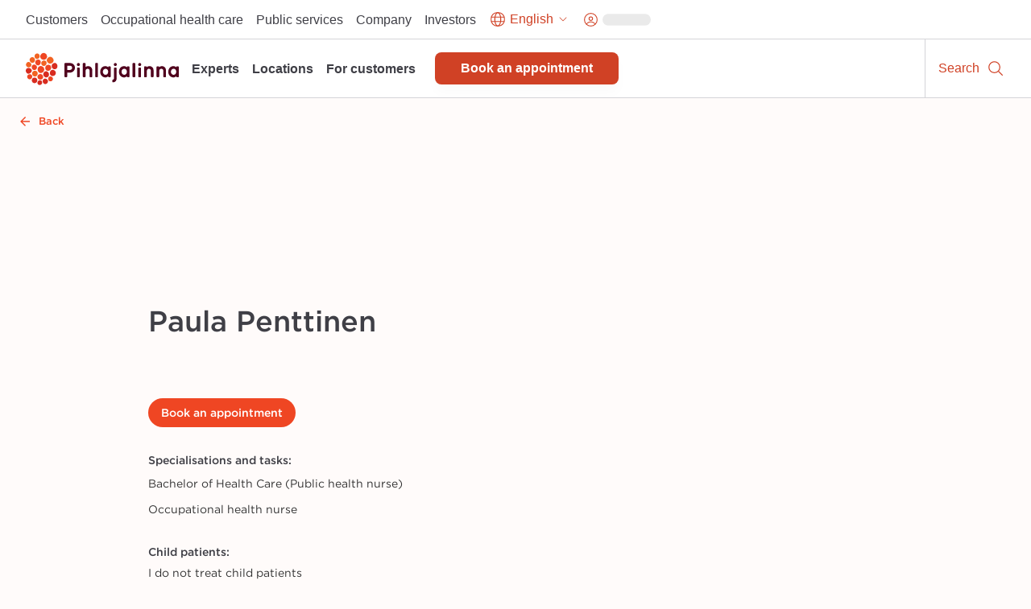

--- FILE ---
content_type: text/html; charset=utf-8
request_url: https://www.pihlajalinna.fi/en/experts/paula-penttinen-914e5e
body_size: 161878
content:
<!DOCTYPE html><html lang="en"><head><meta charSet="utf-8"/><meta name="viewport" content="width=device-width"/><meta property="og:title" content="Paula Penttinen | Experts | Pihlajalinna"/><meta property="og:type" content="website"/><meta property="og:description" content="Pihlajalinna helps people live a better life. We offer high-quality health services throughout Finland."/><link rel="canonical" href="https://www.pihlajalinna.fi/en/experts/paula-penttinen-914e5e"/><link rel="alternate" href="https://www.pihlajalinna.fi/asiantuntijat/paula-penttinen-914e5e" hrefLang="x-default"/><link rel="alternate" href="https://www.pihlajalinna.fi/asiantuntijat/paula-penttinen-914e5e" hrefLang="fi"/><link rel="alternate" href="https://www.pihlajalinna.fi/en/experts/paula-penttinen-914e5e" hrefLang="en"/><link rel="alternate" href="https://www.pihlajalinna.fi/sv/experter/paula-penttinen-914e5e" hrefLang="sv"/><title>Paula Penttinen | Experts | Pihlajalinna</title><meta name="description" content="Bachelor of Health Care (Public health nurse). Occupational health nurse"/><meta property="og:title" content="Paula Penttinen | Experts | Pihlajalinna"/><meta property="og:image" content="https://pihlajalinna-assets.s3.amazonaws.com/profile-photos/fe0b7152ba8bcbfa71b11661031f56bb.jpg"/><meta property="og:description" content="Bachelor of Health Care (Public health nurse). Occupational health nurse"/><meta name="addsearch-custom-field" data-type="text" content="education_specialty=Bachelor of Health Care (Public health nurse)"/><meta name="addsearch-custom-field" data-type="text" content="education_specialty=Occupational health nurse"/><meta name="addsearch-custom-field" content="picture=https://pihlajalinna-assets.s3.amazonaws.com/profile-photos/fe0b7152ba8bcbfa71b11661031f56bb.jpg"/><meta name="next-head-count" content="18"/><meta name="theme-color" content="rgb(239, 70, 35)"/><style data-emotion="css-global 0"></style><style data-emotion="css-global 1y42vit">html{-webkit-font-smoothing:antialiased;-moz-osx-font-smoothing:grayscale;box-sizing:border-box;-webkit-text-size-adjust:100%;}*,*::before,*::after{box-sizing:inherit;}strong,b{font-weight:700;}body{margin:0;color:#3f3f46;font-size:16px;line-height:1.2;font-weight:400;font-family:Gotham A,Gotham B,sans-serif;background-color:#FFFBFA;}@media (max-width:960px){body{font-size:14px;}}@media print{body{background-color:rgb(255, 255, 255);}}body::backdrop{background-color:#FFFBFA;}</style><style data-emotion="css-global animation-c7515d">@-webkit-keyframes animation-c7515d{0%{opacity:1;}50%{opacity:0.4;}100%{opacity:1;}}@keyframes animation-c7515d{0%{opacity:1;}50%{opacity:0.4;}100%{opacity:1;}}</style><style data-emotion="css 1mx0kha 2do18 pnmj7d y2mz2b zoh0dw 6ftegr 1wxaqej kil8cz fr41v9 u4p24i 49tmwq n41cq7 1skhcac 158ubk7 awb4u2 121lfie 1mdq7l7 1tp1pvq 1933kwr 98qe21 1x4jos1 csffzd 4s3nnf okeavi t5iprj lmzl00 1wbg23b 20fm42 s5d5qb 1i3ps6w o9pnx8 hrdpr9 19a0ot9 xpmgc7 u13mjn 97lose 1jt92ql 5oqle0 yutdq5 1nb79lo 1isemmb 1949gym 1mv53gw 1vkqjj1 jaojud 2s7box 1c5ij41 1rrwpm4 1qfx30c pvvhaz 1c5lv45 j7qwjs pkqyuq 1qsp2zb 401shv w6gvpm 1n5au54 es6sw9 5dhnd8 1mshn3o 14xbk20 1isju8w 16l0j1z 1sg33kh k008qs uzi609 1kbwcb4 5wlnwo 9fcpoq tuyrgt 8xl60i mpeq52 30z5pz 1iurjmt 1g6ax51 1ilgst3 1x5mc5t nft9xm 19kgkqq zk24t6 1lh4p47 6cn8k7 1ajqj5r 1biovu1 z28ss8 wchd8e 89lf4z 19brvf2 1tfkqv6 1t0zeu5 13622p7 wc2eq4 15ro776 vvrak 1yuhvjn 1i42vvc vtlke6 9rtjf8 1x15u5h 1a7k2me 5otj06 15akphv 1cbf1l2 15830to 9vd5ud 1a96z1r 11uuq8b spm7wm vkz91a 15fzge gx30tn 1mh7szh 1szjkmf a9dr37 wo38jv 1swf0ho qabv6g sk1zv0 msnsa4">.css-1mx0kha{position:-webkit-sticky;position:sticky;top:0;z-index:1100;}@media (min-width:0px){.css-1mx0kha{display:block;}}@media (min-width:960px){.css-1mx0kha{display:none;}}.css-2do18{background-color:#fff;color:#27272A;-webkit-transition:box-shadow 300ms cubic-bezier(0.4, 0, 0.2, 1) 0ms;transition:box-shadow 300ms cubic-bezier(0.4, 0, 0.2, 1) 0ms;box-shadow:var(--Paper-shadow);background-image:var(--Paper-overlay);display:-webkit-box;display:-webkit-flex;display:-ms-flexbox;display:flex;-webkit-flex-direction:column;-ms-flex-direction:column;flex-direction:column;width:100%;box-sizing:border-box;-webkit-flex-shrink:0;-ms-flex-negative:0;flex-shrink:0;position:-webkit-sticky;position:sticky;z-index:1100;top:0;left:auto;right:0;--AppBar-background:#D04125;--AppBar-color:#fff;background-color:var(--AppBar-background);color:var(--AppBar-color);border-top:1px solid;border-color:#D4D4D8;background-color:white;color:#27272A;border-top:0px solid;}.css-pnmj7d{box-sizing:border-box;display:-webkit-box;display:-webkit-flex;display:-ms-flexbox;display:flex;-webkit-box-flex-wrap:wrap;-webkit-flex-wrap:wrap;-ms-flex-wrap:wrap;flex-wrap:wrap;width:100%;-webkit-flex-direction:row;-ms-flex-direction:row;flex-direction:row;-webkit-align-items:center;-webkit-box-align:center;-ms-flex-align:center;align-items:center;justify-items:space-between;-webkit-box-pack:justify;-webkit-justify-content:space-between;justify-content:space-between;height:60px;display:-webkit-box;display:-webkit-flex;display:-ms-flexbox;display:flex;-webkit-box-flex-wrap:nowrap;-webkit-flex-wrap:nowrap;-ms-flex-wrap:nowrap;flex-wrap:nowrap;}.css-y2mz2b{box-sizing:border-box;display:-webkit-box;display:-webkit-flex;display:-ms-flexbox;display:flex;-webkit-box-flex-wrap:wrap;-webkit-flex-wrap:wrap;-ms-flex-wrap:wrap;flex-wrap:wrap;width:100%;margin:0;-webkit-flex-direction:row;-ms-flex-direction:row;flex-direction:row;-webkit-flex-basis:0;-ms-flex-preferred-size:0;flex-basis:0;-webkit-box-flex:1;-webkit-flex-grow:1;-ms-flex-positive:1;flex-grow:1;max-width:100%;margin-left:16px;margin-right:16px;}@media (min-width:600px){.css-y2mz2b{-webkit-flex-basis:0;-ms-flex-preferred-size:0;flex-basis:0;-webkit-box-flex:1;-webkit-flex-grow:1;-ms-flex-positive:1;flex-grow:1;max-width:100%;}}@media (min-width:960px){.css-y2mz2b{-webkit-flex-basis:0;-ms-flex-preferred-size:0;flex-basis:0;-webkit-box-flex:1;-webkit-flex-grow:1;-ms-flex-positive:1;flex-grow:1;max-width:100%;}}@media (min-width:1280px){.css-y2mz2b{-webkit-flex-basis:0;-ms-flex-preferred-size:0;flex-basis:0;-webkit-box-flex:1;-webkit-flex-grow:1;-ms-flex-positive:1;flex-grow:1;max-width:100%;}}@media (min-width:1440px){.css-y2mz2b{-webkit-flex-basis:0;-ms-flex-preferred-size:0;flex-basis:0;-webkit-box-flex:1;-webkit-flex-grow:1;-ms-flex-positive:1;flex-grow:1;max-width:100%;}}@media (min-width:1920px){.css-y2mz2b{-webkit-flex-basis:0;-ms-flex-preferred-size:0;flex-basis:0;-webkit-box-flex:1;-webkit-flex-grow:1;-ms-flex-positive:1;flex-grow:1;max-width:100%;}}@media (min-width:2560px){.css-y2mz2b{-webkit-flex-basis:0;-ms-flex-preferred-size:0;flex-basis:0;-webkit-box-flex:1;-webkit-flex-grow:1;-ms-flex-positive:1;flex-grow:1;max-width:100%;}}.css-zoh0dw{height:50px;position:relative;}@media (min-width:0px){.css-zoh0dw{max-width:145px;width:100%;}}@media (min-width:600px){.css-zoh0dw{max-width:none;width:190px;}}.css-6ftegr{margin:0;font:inherit;line-height:inherit;letter-spacing:inherit;color:#D04125;-webkit-text-decoration:underline;text-decoration:underline;text-decoration-color:var(--Link-underlineColor);--Link-underlineColor:rgba(208, 65, 37, 0.4);-webkit-text-decoration:none;text-decoration:none;display:-webkit-box;display:-webkit-flex;display:-ms-flexbox;display:flex;height:100%;position:relative;width:100%;}.css-6ftegr:hover{text-decoration-color:inherit;}.css-6ftegr:hover{color:#A6341E;}.css-6ftegr:focus{-webkit-text-decoration:underline;text-decoration:underline;}.css-6ftegr:focus-visible{outline:2px solid;outline-color:#005D8440;}.css-1wxaqej{box-sizing:border-box;margin:0;-webkit-flex-direction:row;-ms-flex-direction:row;flex-direction:row;}.css-kil8cz{display:-webkit-box;display:-webkit-flex;display:-ms-flexbox;display:flex;-webkit-flex-direction:row;-ms-flex-direction:row;flex-direction:row;-webkit-align-items:center;-webkit-box-align:center;-ms-flex-align:center;align-items:center;border-left:1px solid;border-color:#D4D4D8;}.css-fr41v9{display:-webkit-inline-box;display:-webkit-inline-flex;display:-ms-inline-flexbox;display:inline-flex;-webkit-align-items:center;-webkit-box-align:center;-ms-flex-align:center;align-items:center;-webkit-box-pack:center;-ms-flex-pack:center;-webkit-justify-content:center;justify-content:center;position:relative;box-sizing:border-box;-webkit-tap-highlight-color:transparent;background-color:transparent;outline:0;border:0;margin:0;border-radius:0;padding:0;cursor:pointer;-webkit-user-select:none;-moz-user-select:none;-ms-user-select:none;user-select:none;vertical-align:middle;-moz-appearance:none;-webkit-appearance:none;-webkit-text-decoration:none;text-decoration:none;color:inherit;line-height:1;font-weight:700;font-family:Satoshi,sans-serif;font-size:0.875rem;min-width:64px;padding:6px 16px;border:0;border-radius:8px;-webkit-transition:background-color 250ms cubic-bezier(0.4, 0, 0.2, 1) 0ms,box-shadow 250ms cubic-bezier(0.4, 0, 0.2, 1) 0ms,border-color 250ms cubic-bezier(0.4, 0, 0.2, 1) 0ms,color 250ms cubic-bezier(0.4, 0, 0.2, 1) 0ms;transition:background-color 250ms cubic-bezier(0.4, 0, 0.2, 1) 0ms,box-shadow 250ms cubic-bezier(0.4, 0, 0.2, 1) 0ms,border-color 250ms cubic-bezier(0.4, 0, 0.2, 1) 0ms,color 250ms cubic-bezier(0.4, 0, 0.2, 1) 0ms;padding:6px 8px;color:var(--variant-textColor);background-color:var(--variant-textBg);--variant-textColor:#D04125;--variant-outlinedColor:#D04125;--variant-outlinedBorder:rgba(208, 65, 37, 0.5);--variant-containedColor:#fff;--variant-containedBg:#D04125;-webkit-transition:background-color 250ms cubic-bezier(0.4, 0, 0.2, 1) 0ms,box-shadow 250ms cubic-bezier(0.4, 0, 0.2, 1) 0ms,border-color 250ms cubic-bezier(0.4, 0, 0.2, 1) 0ms;transition:background-color 250ms cubic-bezier(0.4, 0, 0.2, 1) 0ms,box-shadow 250ms cubic-bezier(0.4, 0, 0.2, 1) 0ms,border-color 250ms cubic-bezier(0.4, 0, 0.2, 1) 0ms;overflow-wrap:anywhere;text-align:center;font-size:18px;min-height:48px;padding:8px 32px;border-radius:0;width:60px;height:60px;-webkit-flex-direction:column;-ms-flex-direction:column;flex-direction:column;}.css-fr41v9::-moz-focus-inner{border-style:none;}.css-fr41v9.Mui-disabled{pointer-events:none;cursor:default;}@media print{.css-fr41v9{-webkit-print-color-adjust:exact;color-adjust:exact;}}.css-fr41v9:hover{-webkit-text-decoration:none;text-decoration:none;}.css-fr41v9.Mui-disabled{color:rgba(0, 0, 0, 0.26);}@media (hover: hover){.css-fr41v9:hover{--variant-containedBg:#A6341E;--variant-textBg:rgba(208, 65, 37, 0.04);--variant-outlinedBorder:#D04125;--variant-outlinedBg:rgba(208, 65, 37, 0.04);}}.css-fr41v9.MuiButton-loading{color:transparent;}.css-fr41v9:focus-visible{outline:-webkit-focus-ring-color auto 1px;}.css-fr41v9:not(".MuiButton-text"):focus{outline:2px solid;outline-color:#004a69;outline-offset:-2px;box-shadow:0px 0px 0px 4px #005D8440;}.css-fr41v9.MuiButton-text{font-size:16px;line-height:1.4;overflow-wrap:break-word;padding:0px;min-height:auto;vertical-align:baseline;border-radius:0;outline-offset:1px;}.css-fr41v9.MuiButton-containedPrimary:hover{color:#fff;}.css-fr41v9:hover{color:#A6341E;background-color:transparent;}.css-fr41v9:focus{color:#A6341E;-webkit-text-decoration:underline;text-decoration:underline;background-color:transparent;}.css-u4p24i{display:-webkit-box;display:-webkit-flex;display:-ms-flexbox;display:flex;-webkit-flex-direction:row;-ms-flex-direction:row;flex-direction:row;-webkit-align-items:center;-webkit-box-align:center;-ms-flex-align:center;align-items:center;}.css-49tmwq{-webkit-user-select:none;-moz-user-select:none;-ms-user-select:none;user-select:none;width:1em;height:1em;display:inline-block;-webkit-flex-shrink:0;-ms-flex-negative:0;flex-shrink:0;-webkit-transition:fill 200ms cubic-bezier(0.4, 0, 0.2, 1) 0ms;transition:fill 200ms cubic-bezier(0.4, 0, 0.2, 1) 0ms;fill:currentColor;font-size:1.5rem;height:24px;width:24px;}.css-n41cq7{margin:0;font-size:16px;line-height:24px;overflow-wrap:break-word;color:#3F3F46;font-family:Satoshi,sans-serif;font-weight:400;font-weight:500;white-space:nowrap;color:#27272A;position:relative;line-height:1.4;font-size:12px;padding-left:8px;padding-right:8px;}.css-1skhcac{margin:0;-webkit-flex-shrink:0;-ms-flex-negative:0;flex-shrink:0;border-width:0;border-style:solid;border-color:#D4D4D8;border-bottom-width:thin;height:100%;border-bottom-width:0;border-right-width:thin;-webkit-align-self:stretch;-ms-flex-item-align:stretch;align-self:stretch;height:auto;border-color:#D4D4D8;}.css-158ubk7{display:-webkit-inline-box;display:-webkit-inline-flex;display:-ms-inline-flexbox;display:inline-flex;-webkit-align-items:center;-webkit-box-align:center;-ms-flex-align:center;align-items:center;-webkit-box-pack:center;-ms-flex-pack:center;-webkit-justify-content:center;justify-content:center;position:relative;box-sizing:border-box;-webkit-tap-highlight-color:transparent;background-color:transparent;outline:0;border:0;margin:0;border-radius:0;padding:0;cursor:pointer;-webkit-user-select:none;-moz-user-select:none;-ms-user-select:none;user-select:none;vertical-align:middle;-moz-appearance:none;-webkit-appearance:none;-webkit-text-decoration:none;text-decoration:none;color:inherit;line-height:1;font-weight:700;font-family:Satoshi,sans-serif;font-size:0.875rem;min-width:64px;padding:6px 16px;border:0;border-radius:8px;-webkit-transition:background-color 250ms cubic-bezier(0.4, 0, 0.2, 1) 0ms,box-shadow 250ms cubic-bezier(0.4, 0, 0.2, 1) 0ms,border-color 250ms cubic-bezier(0.4, 0, 0.2, 1) 0ms,color 250ms cubic-bezier(0.4, 0, 0.2, 1) 0ms;transition:background-color 250ms cubic-bezier(0.4, 0, 0.2, 1) 0ms,box-shadow 250ms cubic-bezier(0.4, 0, 0.2, 1) 0ms,border-color 250ms cubic-bezier(0.4, 0, 0.2, 1) 0ms,color 250ms cubic-bezier(0.4, 0, 0.2, 1) 0ms;padding:6px 8px;color:var(--variant-textColor);background-color:var(--variant-textBg);--variant-textColor:#D04125;--variant-outlinedColor:#D04125;--variant-outlinedBorder:rgba(208, 65, 37, 0.5);--variant-containedColor:#fff;--variant-containedBg:#D04125;-webkit-transition:background-color 250ms cubic-bezier(0.4, 0, 0.2, 1) 0ms,box-shadow 250ms cubic-bezier(0.4, 0, 0.2, 1) 0ms,border-color 250ms cubic-bezier(0.4, 0, 0.2, 1) 0ms;transition:background-color 250ms cubic-bezier(0.4, 0, 0.2, 1) 0ms,box-shadow 250ms cubic-bezier(0.4, 0, 0.2, 1) 0ms,border-color 250ms cubic-bezier(0.4, 0, 0.2, 1) 0ms;overflow-wrap:anywhere;text-align:center;font-size:18px;min-height:48px;padding:8px 32px;border-radius:0;min-width:60px;height:60px;-webkit-flex-direction:column;-ms-flex-direction:column;flex-direction:column;}.css-158ubk7::-moz-focus-inner{border-style:none;}.css-158ubk7.Mui-disabled{pointer-events:none;cursor:default;}@media print{.css-158ubk7{-webkit-print-color-adjust:exact;color-adjust:exact;}}.css-158ubk7:hover{-webkit-text-decoration:none;text-decoration:none;}.css-158ubk7.Mui-disabled{color:rgba(0, 0, 0, 0.26);}@media (hover: hover){.css-158ubk7:hover{--variant-containedBg:#A6341E;--variant-textBg:rgba(208, 65, 37, 0.04);--variant-outlinedBorder:#D04125;--variant-outlinedBg:rgba(208, 65, 37, 0.04);}}.css-158ubk7.MuiButton-loading{color:transparent;}.css-158ubk7:focus-visible{outline:-webkit-focus-ring-color auto 1px;}.css-158ubk7:not(".MuiButton-text"):focus{outline:2px solid;outline-color:#004a69;outline-offset:-2px;box-shadow:0px 0px 0px 4px #005D8440;}.css-158ubk7.MuiButton-text{font-size:16px;line-height:1.4;overflow-wrap:break-word;padding:0px;min-height:auto;vertical-align:baseline;border-radius:0;outline-offset:1px;}.css-158ubk7.MuiButton-containedPrimary:hover{color:#fff;}.css-158ubk7:hover{color:#A6341E;background-color:transparent;}.css-158ubk7:focus{color:#A6341E;-webkit-text-decoration:underline;text-decoration:underline;background-color:transparent;}.css-awb4u2{display:block;background-color:rgba(39, 39, 42, 0.11);height:1.2em;margin-top:0;margin-bottom:0;height:auto;transform-origin:0 55%;-webkit-transform:scale(1, 0.60);-moz-transform:scale(1, 0.60);-ms-transform:scale(1, 0.60);transform:scale(1, 0.60);border-radius:8px/13.3px;-webkit-animation:animation-c7515d 2s ease-in-out 0.5s infinite;animation:animation-c7515d 2s ease-in-out 0.5s infinite;width:45px;}.css-awb4u2:empty:before{content:"\00a0";}.css-121lfie{display:-webkit-inline-box;display:-webkit-inline-flex;display:-ms-inline-flexbox;display:inline-flex;-webkit-align-items:center;-webkit-box-align:center;-ms-flex-align:center;align-items:center;-webkit-box-pack:center;-ms-flex-pack:center;-webkit-justify-content:center;justify-content:center;position:relative;box-sizing:border-box;-webkit-tap-highlight-color:transparent;background-color:transparent;outline:0;border:0;margin:0;border-radius:0;padding:0;cursor:pointer;-webkit-user-select:none;-moz-user-select:none;-ms-user-select:none;user-select:none;vertical-align:middle;-moz-appearance:none;-webkit-appearance:none;-webkit-text-decoration:none;text-decoration:none;color:inherit;line-height:1;font-weight:700;font-family:Satoshi,sans-serif;font-size:0.875rem;min-width:64px;padding:6px 16px;border:0;border-radius:8px;-webkit-transition:background-color 250ms cubic-bezier(0.4, 0, 0.2, 1) 0ms,box-shadow 250ms cubic-bezier(0.4, 0, 0.2, 1) 0ms,border-color 250ms cubic-bezier(0.4, 0, 0.2, 1) 0ms,color 250ms cubic-bezier(0.4, 0, 0.2, 1) 0ms;transition:background-color 250ms cubic-bezier(0.4, 0, 0.2, 1) 0ms,box-shadow 250ms cubic-bezier(0.4, 0, 0.2, 1) 0ms,border-color 250ms cubic-bezier(0.4, 0, 0.2, 1) 0ms,color 250ms cubic-bezier(0.4, 0, 0.2, 1) 0ms;color:var(--variant-containedColor);background-color:var(--variant-containedBg);box-shadow:0px 10px 15px 0px rgba(0, 0, 0, 0.02);--variant-textColor:#D04125;--variant-outlinedColor:#D04125;--variant-outlinedBorder:rgba(208, 65, 37, 0.5);--variant-containedColor:#fff;--variant-containedBg:#D04125;-webkit-transition:background-color 250ms cubic-bezier(0.4, 0, 0.2, 1) 0ms,box-shadow 250ms cubic-bezier(0.4, 0, 0.2, 1) 0ms,border-color 250ms cubic-bezier(0.4, 0, 0.2, 1) 0ms;transition:background-color 250ms cubic-bezier(0.4, 0, 0.2, 1) 0ms,box-shadow 250ms cubic-bezier(0.4, 0, 0.2, 1) 0ms,border-color 250ms cubic-bezier(0.4, 0, 0.2, 1) 0ms;overflow-wrap:anywhere;text-align:center;font-size:18px;min-height:48px;padding:8px 32px;background-color:#D04125;border-radius:0;width:60px;height:60px;-webkit-flex-direction:column;-ms-flex-direction:column;flex-direction:column;}.css-121lfie::-moz-focus-inner{border-style:none;}.css-121lfie.Mui-disabled{pointer-events:none;cursor:default;}@media print{.css-121lfie{-webkit-print-color-adjust:exact;color-adjust:exact;}}.css-121lfie:hover{-webkit-text-decoration:none;text-decoration:none;}.css-121lfie.Mui-disabled{color:rgba(0, 0, 0, 0.26);}.css-121lfie:hover{box-shadow:none;}@media (hover: none){.css-121lfie:hover{box-shadow:0px 10px 15px 0px rgba(0, 0, 0, 0.02);}}.css-121lfie:active{box-shadow:none;}.css-121lfie.Mui-focusVisible{box-shadow:none;}.css-121lfie.Mui-disabled{color:rgba(0, 0, 0, 0.26);box-shadow:none;background-color:rgba(0, 0, 0, 0.12);}@media (hover: hover){.css-121lfie:hover{--variant-containedBg:#A6341E;--variant-textBg:rgba(208, 65, 37, 0.04);--variant-outlinedBorder:#D04125;--variant-outlinedBg:rgba(208, 65, 37, 0.04);}}.css-121lfie.MuiButton-loading{color:transparent;}.css-121lfie:focus-visible{outline:-webkit-focus-ring-color auto 1px;}.css-121lfie:not(".MuiButton-text"):focus{outline:2px solid;outline-color:#004a69;outline-offset:-2px;box-shadow:0px 0px 0px 4px #005D8440;}.css-121lfie.MuiButton-text{font-size:16px;line-height:1.4;overflow-wrap:break-word;padding:0px;min-height:auto;vertical-align:baseline;border-radius:0;outline-offset:1px;}.css-121lfie.MuiButton-containedPrimary:hover{color:#fff;}.css-1mdq7l7{margin:0;font-size:16px;line-height:24px;overflow-wrap:break-word;color:#3F3F46;font-family:Satoshi,sans-serif;font-weight:400;font-weight:500;white-space:nowrap;color:white;position:relative;line-height:1.4;font-size:12px;padding-left:8px;padding-right:8px;}.css-1tp1pvq{margin:0;-webkit-flex-shrink:0;-ms-flex-negative:0;flex-shrink:0;border-width:0;border-style:solid;border-color:#D4D4D8;border-bottom-width:thin;border-color:#D4D4D8;}.css-1933kwr{z-index:1100;}@media (min-width:0px){.css-1933kwr{display:none;}}@media (min-width:960px){.css-1933kwr{display:block;}}.css-98qe21{position:relative;display:-webkit-box;display:-webkit-flex;display:-ms-flexbox;display:flex;-webkit-align-items:center;-webkit-box-align:center;-ms-flex-align:center;align-items:center;padding-left:16px;padding-right:16px;min-height:48px;margin-left:auto;margin-right:auto;max-width:100%;-webkit-box-pack:end;-ms-flex-pack:end;-webkit-justify-content:end;justify-content:end;gap:16px;z-index:1100;background-color:#fff;}@media (min-width:600px){.css-98qe21{padding-left:24px;padding-right:24px;}}@media (min-width:960px){.css-98qe21{padding:8px 24px;}}@media (min-width:1280px){.css-98qe21{padding:8px 32px;}}@media (min-width:0px){.css-98qe21{display:none;}}@media (min-width:960px){.css-98qe21{display:-webkit-box;display:-webkit-flex;display:-ms-flexbox;display:flex;}}.css-1x4jos1{display:-webkit-box;display:-webkit-flex;display:-ms-flexbox;display:flex;-webkit-flex-direction:row;-ms-flex-direction:row;flex-direction:row;-webkit-align-items:center;-webkit-box-align:center;-ms-flex-align:center;align-items:center;}.css-1x4jos1>:not(style):not(style){margin:0;}.css-1x4jos1>:not(style)~:not(style){margin-left:16px;}.css-csffzd{display:-webkit-box;display:-webkit-flex;display:-ms-flexbox;display:flex;-webkit-flex-direction:row;-ms-flex-direction:row;flex-direction:row;-webkit-align-items:center;-webkit-box-align:center;-ms-flex-align:center;align-items:center;}.css-csffzd>:not(style):not(style){margin:0;}.css-csffzd>:not(style)~:not(style){margin-left:8px;}.css-4s3nnf{margin:0;font:inherit;line-height:inherit;letter-spacing:inherit;color:#27272A;-webkit-text-decoration:underline;text-decoration:underline;text-decoration-color:var(--Link-underlineColor);-webkit-text-decoration:none;text-decoration:none;color:#27272A;text-align:center;}.css-4s3nnf:hover{text-decoration-color:inherit;}.css-4s3nnf:hover{color:#A6341E;}.css-4s3nnf:focus{-webkit-text-decoration:underline;text-decoration:underline;}.css-okeavi{margin:0;font-size:16px;line-height:24px;overflow-wrap:break-word;color:#3F3F46;font-family:Satoshi,sans-serif;font-weight:400;font-weight:500;line-height:1.1;}.css-t5iprj{display:-webkit-inline-box;display:-webkit-inline-flex;display:-ms-inline-flexbox;display:inline-flex;-webkit-align-items:center;-webkit-box-align:center;-ms-flex-align:center;align-items:center;-webkit-box-pack:center;-ms-flex-pack:center;-webkit-justify-content:center;justify-content:center;position:relative;box-sizing:border-box;-webkit-tap-highlight-color:transparent;background-color:transparent;outline:0;border:0;margin:0;border-radius:0;padding:0;cursor:pointer;-webkit-user-select:none;-moz-user-select:none;-ms-user-select:none;user-select:none;vertical-align:middle;-moz-appearance:none;-webkit-appearance:none;-webkit-text-decoration:none;text-decoration:none;color:inherit;line-height:1;font-weight:700;font-family:Satoshi,sans-serif;font-size:0.875rem;min-width:64px;padding:6px 16px;border:0;border-radius:8px;-webkit-transition:background-color 250ms cubic-bezier(0.4, 0, 0.2, 1) 0ms,box-shadow 250ms cubic-bezier(0.4, 0, 0.2, 1) 0ms,border-color 250ms cubic-bezier(0.4, 0, 0.2, 1) 0ms,color 250ms cubic-bezier(0.4, 0, 0.2, 1) 0ms;transition:background-color 250ms cubic-bezier(0.4, 0, 0.2, 1) 0ms,box-shadow 250ms cubic-bezier(0.4, 0, 0.2, 1) 0ms,border-color 250ms cubic-bezier(0.4, 0, 0.2, 1) 0ms,color 250ms cubic-bezier(0.4, 0, 0.2, 1) 0ms;padding:6px 8px;color:var(--variant-textColor);background-color:var(--variant-textBg);--variant-textColor:#D04125;--variant-outlinedColor:#D04125;--variant-outlinedBorder:rgba(208, 65, 37, 0.5);--variant-containedColor:#fff;--variant-containedBg:#D04125;-webkit-transition:background-color 250ms cubic-bezier(0.4, 0, 0.2, 1) 0ms,box-shadow 250ms cubic-bezier(0.4, 0, 0.2, 1) 0ms,border-color 250ms cubic-bezier(0.4, 0, 0.2, 1) 0ms;transition:background-color 250ms cubic-bezier(0.4, 0, 0.2, 1) 0ms,box-shadow 250ms cubic-bezier(0.4, 0, 0.2, 1) 0ms,border-color 250ms cubic-bezier(0.4, 0, 0.2, 1) 0ms;overflow-wrap:anywhere;text-align:center;font-size:18px;min-height:48px;padding:8px 32px;border-radius:34px;}.css-t5iprj::-moz-focus-inner{border-style:none;}.css-t5iprj.Mui-disabled{pointer-events:none;cursor:default;}@media print{.css-t5iprj{-webkit-print-color-adjust:exact;color-adjust:exact;}}.css-t5iprj:hover{-webkit-text-decoration:none;text-decoration:none;}.css-t5iprj.Mui-disabled{color:rgba(0, 0, 0, 0.26);}@media (hover: hover){.css-t5iprj:hover{--variant-containedBg:#A6341E;--variant-textBg:rgba(208, 65, 37, 0.04);--variant-outlinedBorder:#D04125;--variant-outlinedBg:rgba(208, 65, 37, 0.04);}}.css-t5iprj.MuiButton-loading{color:transparent;}.css-t5iprj:focus-visible{outline:-webkit-focus-ring-color auto 1px;}.css-t5iprj:not(".MuiButton-text"):focus{outline:2px solid;outline-color:#004a69;outline-offset:-2px;box-shadow:0px 0px 0px 4px #005D8440;}.css-t5iprj.MuiButton-text{font-size:16px;line-height:1.4;overflow-wrap:break-word;padding:0px;min-height:auto;vertical-align:baseline;border-radius:0;outline-offset:1px;}.css-t5iprj.MuiButton-containedPrimary:hover{color:#fff;}.css-t5iprj:hover{color:#A6341E;background-color:transparent;}.css-t5iprj:focus{color:#A6341E;-webkit-text-decoration:underline;text-decoration:underline;background-color:transparent;}.css-lmzl00{display:-webkit-box;display:-webkit-flex;display:-ms-flexbox;display:flex;-webkit-flex-direction:row;-ms-flex-direction:row;flex-direction:row;-webkit-align-items:center;-webkit-box-align:center;-ms-flex-align:center;align-items:center;}.css-lmzl00>:not(style):not(style){margin:0;}.css-lmzl00>:not(style)~:not(style){margin-left:4px;}.css-1wbg23b{-webkit-user-select:none;-moz-user-select:none;-ms-user-select:none;user-select:none;width:1em;height:1em;display:inline-block;-webkit-flex-shrink:0;-ms-flex-negative:0;flex-shrink:0;-webkit-transition:fill 200ms cubic-bezier(0.4, 0, 0.2, 1) 0ms;transition:fill 200ms cubic-bezier(0.4, 0, 0.2, 1) 0ms;fill:currentColor;font-size:1.5rem;height:22px;width:22px;}.css-20fm42{margin:0;font-size:16px;line-height:24px;overflow-wrap:break-word;color:#3F3F46;font-family:Satoshi,sans-serif;font-weight:400;font-weight:500;white-space:nowrap;color:inherit;position:relative;max-width:180px;overflow:hidden;text-overflow:ellipsis;}.css-s5d5qb{-webkit-user-select:none;-moz-user-select:none;-ms-user-select:none;user-select:none;width:1em;height:1em;display:inline-block;-webkit-flex-shrink:0;-ms-flex-negative:0;flex-shrink:0;-webkit-transition:fill 200ms cubic-bezier(0.4, 0, 0.2, 1) 0ms;transition:fill 200ms cubic-bezier(0.4, 0, 0.2, 1) 0ms;fill:currentColor;font-size:1.5rem;height:16px;width:16px;}.css-1i3ps6w{-webkit-user-select:none;-moz-user-select:none;-ms-user-select:none;user-select:none;width:1em;height:1em;display:inline-block;-webkit-flex-shrink:0;-ms-flex-negative:0;flex-shrink:0;-webkit-transition:fill 200ms cubic-bezier(0.4, 0, 0.2, 1) 0ms;transition:fill 200ms cubic-bezier(0.4, 0, 0.2, 1) 0ms;fill:currentColor;font-size:1.5rem;height:21px;width:21px;}.css-o9pnx8{display:block;background-color:rgba(39, 39, 42, 0.11);height:1.2em;margin-top:0;margin-bottom:0;height:auto;transform-origin:0 55%;-webkit-transform:scale(1, 0.60);-moz-transform:scale(1, 0.60);-ms-transform:scale(1, 0.60);transform:scale(1, 0.60);border-radius:8px/13.3px;-webkit-animation:animation-c7515d 2s ease-in-out 0.5s infinite;animation:animation-c7515d 2s ease-in-out 0.5s infinite;width:60px;}.css-o9pnx8:empty:before{content:"\00a0";}.css-hrdpr9{position:-webkit-sticky;position:sticky;top:0;z-index:1100;}@media (min-width:0px){.css-hrdpr9{display:none;}}@media (min-width:960px){.css-hrdpr9{display:block;}}.css-19a0ot9{background-color:#fff;color:#27272A;-webkit-transition:box-shadow 300ms cubic-bezier(0.4, 0, 0.2, 1) 0ms;transition:box-shadow 300ms cubic-bezier(0.4, 0, 0.2, 1) 0ms;box-shadow:var(--Paper-shadow);background-image:var(--Paper-overlay);display:-webkit-box;display:-webkit-flex;display:-ms-flexbox;display:flex;-webkit-flex-direction:column;-ms-flex-direction:column;flex-direction:column;width:100%;box-sizing:border-box;-webkit-flex-shrink:0;-ms-flex-negative:0;flex-shrink:0;position:-webkit-sticky;position:sticky;z-index:1100;top:0;left:auto;right:0;--AppBar-background:#D04125;--AppBar-color:#fff;background-color:var(--AppBar-background);color:var(--AppBar-color);border-top:1px solid;border-color:#D4D4D8;background-color:white;color:#27272A;}.css-xpmgc7{width:100%;margin-left:auto;box-sizing:border-box;margin-right:auto;padding-left:16px;padding-right:16px;}@media (min-width:600px){.css-xpmgc7{padding-left:24px;padding-right:24px;}}@media (min-width:960px){.css-xpmgc7{padding:0px 16px;}}@media (min-width:1280px){.css-xpmgc7{padding:0px 32px;}}.css-u13mjn{box-sizing:border-box;display:-webkit-box;display:-webkit-flex;display:-ms-flexbox;display:flex;-webkit-box-flex-wrap:wrap;-webkit-flex-wrap:wrap;-ms-flex-wrap:wrap;flex-wrap:wrap;width:100%;-webkit-flex-direction:row;-ms-flex-direction:row;flex-direction:row;-webkit-align-items:center;-webkit-box-align:center;-ms-flex-align:center;align-items:center;height:72px;display:-webkit-box;display:-webkit-flex;display:-ms-flexbox;display:flex;-webkit-box-flex-wrap:nowrap;-webkit-flex-wrap:nowrap;-ms-flex-wrap:nowrap;flex-wrap:nowrap;}.css-97lose{box-sizing:border-box;display:-webkit-box;display:-webkit-flex;display:-ms-flexbox;display:flex;-webkit-box-flex-wrap:wrap;-webkit-flex-wrap:wrap;-ms-flex-wrap:wrap;flex-wrap:wrap;width:100%;margin:0;-webkit-flex-direction:row;-ms-flex-direction:row;flex-direction:row;-webkit-flex-basis:auto;-ms-flex-preferred-size:auto;flex-basis:auto;-webkit-box-flex:0;-webkit-flex-grow:0;-ms-flex-positive:0;flex-grow:0;-webkit-flex-shrink:0;-ms-flex-negative:0;flex-shrink:0;max-width:none;width:auto;margin-right:16px;}@media (min-width:600px){.css-97lose{-webkit-flex-basis:auto;-ms-flex-preferred-size:auto;flex-basis:auto;-webkit-box-flex:0;-webkit-flex-grow:0;-ms-flex-positive:0;flex-grow:0;-webkit-flex-shrink:0;-ms-flex-negative:0;flex-shrink:0;max-width:none;width:auto;}}@media (min-width:960px){.css-97lose{-webkit-flex-basis:auto;-ms-flex-preferred-size:auto;flex-basis:auto;-webkit-box-flex:0;-webkit-flex-grow:0;-ms-flex-positive:0;flex-grow:0;-webkit-flex-shrink:0;-ms-flex-negative:0;flex-shrink:0;max-width:none;width:auto;}}@media (min-width:1280px){.css-97lose{-webkit-flex-basis:auto;-ms-flex-preferred-size:auto;flex-basis:auto;-webkit-box-flex:0;-webkit-flex-grow:0;-ms-flex-positive:0;flex-grow:0;-webkit-flex-shrink:0;-ms-flex-negative:0;flex-shrink:0;max-width:none;width:auto;}}@media (min-width:1440px){.css-97lose{-webkit-flex-basis:auto;-ms-flex-preferred-size:auto;flex-basis:auto;-webkit-box-flex:0;-webkit-flex-grow:0;-ms-flex-positive:0;flex-grow:0;-webkit-flex-shrink:0;-ms-flex-negative:0;flex-shrink:0;max-width:none;width:auto;}}@media (min-width:1920px){.css-97lose{-webkit-flex-basis:auto;-ms-flex-preferred-size:auto;flex-basis:auto;-webkit-box-flex:0;-webkit-flex-grow:0;-ms-flex-positive:0;flex-grow:0;-webkit-flex-shrink:0;-ms-flex-negative:0;flex-shrink:0;max-width:none;width:auto;}}@media (min-width:2560px){.css-97lose{-webkit-flex-basis:auto;-ms-flex-preferred-size:auto;flex-basis:auto;-webkit-box-flex:0;-webkit-flex-grow:0;-ms-flex-positive:0;flex-grow:0;-webkit-flex-shrink:0;-ms-flex-negative:0;flex-shrink:0;max-width:none;width:auto;}}.css-1jt92ql{box-sizing:border-box;display:-webkit-box;display:-webkit-flex;display:-ms-flexbox;display:flex;-webkit-box-flex-wrap:wrap;-webkit-flex-wrap:wrap;-ms-flex-wrap:wrap;flex-wrap:wrap;width:100%;margin:0;-webkit-flex-direction:row;-ms-flex-direction:row;flex-direction:row;margin-top:calc(-1 * 16px);width:calc(100% + 16px);margin-left:calc(-1 * 16px);-webkit-flex-basis:0;-ms-flex-preferred-size:0;flex-basis:0;-webkit-box-flex:1;-webkit-flex-grow:1;-ms-flex-positive:1;flex-grow:1;max-width:100%;-webkit-align-items:center;-webkit-box-align:center;-ms-flex-align:center;align-items:center;-webkit-box-pack:end;-ms-flex-pack:end;-webkit-justify-content:end;justify-content:end;-webkit-box-flex-wrap:nowrap;-webkit-flex-wrap:nowrap;-ms-flex-wrap:nowrap;flex-wrap:nowrap;}.css-1jt92ql>.MuiGrid-item{padding-top:16px;}.css-1jt92ql>.MuiGrid-item{padding-left:16px;}@media (min-width:600px){.css-1jt92ql{-webkit-flex-basis:0;-ms-flex-preferred-size:0;flex-basis:0;-webkit-box-flex:1;-webkit-flex-grow:1;-ms-flex-positive:1;flex-grow:1;max-width:100%;}}@media (min-width:960px){.css-1jt92ql{-webkit-flex-basis:0;-ms-flex-preferred-size:0;flex-basis:0;-webkit-box-flex:1;-webkit-flex-grow:1;-ms-flex-positive:1;flex-grow:1;max-width:100%;}}@media (min-width:1280px){.css-1jt92ql{-webkit-flex-basis:0;-ms-flex-preferred-size:0;flex-basis:0;-webkit-box-flex:1;-webkit-flex-grow:1;-ms-flex-positive:1;flex-grow:1;max-width:100%;}}@media (min-width:1440px){.css-1jt92ql{-webkit-flex-basis:0;-ms-flex-preferred-size:0;flex-basis:0;-webkit-box-flex:1;-webkit-flex-grow:1;-ms-flex-positive:1;flex-grow:1;max-width:100%;}}@media (min-width:1920px){.css-1jt92ql{-webkit-flex-basis:0;-ms-flex-preferred-size:0;flex-basis:0;-webkit-box-flex:1;-webkit-flex-grow:1;-ms-flex-positive:1;flex-grow:1;max-width:100%;}}@media (min-width:2560px){.css-1jt92ql{-webkit-flex-basis:0;-ms-flex-preferred-size:0;flex-basis:0;-webkit-box-flex:1;-webkit-flex-grow:1;-ms-flex-positive:1;flex-grow:1;max-width:100%;}}.css-5oqle0{box-sizing:border-box;margin:0;-webkit-flex-direction:row;-ms-flex-direction:row;flex-direction:row;display:-webkit-box;display:-webkit-flex;display:-ms-flexbox;display:flex;-webkit-align-items:center;-webkit-box-align:center;-ms-flex-align:center;align-items:center;-webkit-flex-basis:fit-content;-ms-flex-preferred-size:fit-content;flex-basis:fit-content;}.css-yutdq5{-webkit-align-items:center;-webkit-box-align:center;-ms-flex-align:center;align-items:center;gap:8px;}@media (min-width:0px){.css-yutdq5{display:none;}}@media (min-width:960px){.css-yutdq5{display:-webkit-inline-box;display:-webkit-inline-flex;display:-ms-inline-flexbox;display:inline-flex;}}.css-1nb79lo{margin:0;font-size:16px;line-height:24px;overflow-wrap:break-word;color:#3F3F46;font-family:Satoshi,sans-serif;font-weight:400;font-weight:700;line-height:1.1;}.css-1isemmb{margin-left:8px;}.css-1949gym{display:-webkit-inline-box;display:-webkit-inline-flex;display:-ms-inline-flexbox;display:inline-flex;-webkit-align-items:center;-webkit-box-align:center;-ms-flex-align:center;align-items:center;-webkit-box-pack:center;-ms-flex-pack:center;-webkit-justify-content:center;justify-content:center;position:relative;box-sizing:border-box;-webkit-tap-highlight-color:transparent;background-color:transparent;outline:0;border:0;margin:0;border-radius:0;padding:0;cursor:pointer;-webkit-user-select:none;-moz-user-select:none;-ms-user-select:none;user-select:none;vertical-align:middle;-moz-appearance:none;-webkit-appearance:none;-webkit-text-decoration:none;text-decoration:none;color:inherit;line-height:1;font-weight:700;font-family:Satoshi,sans-serif;font-size:0.875rem;min-width:64px;padding:6px 16px;border:0;border-radius:8px;-webkit-transition:background-color 250ms cubic-bezier(0.4, 0, 0.2, 1) 0ms,box-shadow 250ms cubic-bezier(0.4, 0, 0.2, 1) 0ms,border-color 250ms cubic-bezier(0.4, 0, 0.2, 1) 0ms,color 250ms cubic-bezier(0.4, 0, 0.2, 1) 0ms;transition:background-color 250ms cubic-bezier(0.4, 0, 0.2, 1) 0ms,box-shadow 250ms cubic-bezier(0.4, 0, 0.2, 1) 0ms,border-color 250ms cubic-bezier(0.4, 0, 0.2, 1) 0ms,color 250ms cubic-bezier(0.4, 0, 0.2, 1) 0ms;color:var(--variant-containedColor);background-color:var(--variant-containedBg);box-shadow:0px 10px 15px 0px rgba(0, 0, 0, 0.02);--variant-textColor:#D04125;--variant-outlinedColor:#D04125;--variant-outlinedBorder:rgba(208, 65, 37, 0.5);--variant-containedColor:#fff;--variant-containedBg:#D04125;padding:4px 10px;font-size:0.8125rem;-webkit-transition:background-color 250ms cubic-bezier(0.4, 0, 0.2, 1) 0ms,box-shadow 250ms cubic-bezier(0.4, 0, 0.2, 1) 0ms,border-color 250ms cubic-bezier(0.4, 0, 0.2, 1) 0ms;transition:background-color 250ms cubic-bezier(0.4, 0, 0.2, 1) 0ms,box-shadow 250ms cubic-bezier(0.4, 0, 0.2, 1) 0ms,border-color 250ms cubic-bezier(0.4, 0, 0.2, 1) 0ms;overflow-wrap:anywhere;text-align:center;font-size:16px;min-height:40px;padding:6px 32px;border-radius:8px;word-wrap:normal;white-space:nowrap;}.css-1949gym::-moz-focus-inner{border-style:none;}.css-1949gym.Mui-disabled{pointer-events:none;cursor:default;}@media print{.css-1949gym{-webkit-print-color-adjust:exact;color-adjust:exact;}}.css-1949gym:hover{-webkit-text-decoration:none;text-decoration:none;}.css-1949gym.Mui-disabled{color:rgba(0, 0, 0, 0.26);}.css-1949gym:hover{box-shadow:none;}@media (hover: none){.css-1949gym:hover{box-shadow:0px 10px 15px 0px rgba(0, 0, 0, 0.02);}}.css-1949gym:active{box-shadow:none;}.css-1949gym.Mui-focusVisible{box-shadow:none;}.css-1949gym.Mui-disabled{color:rgba(0, 0, 0, 0.26);box-shadow:none;background-color:rgba(0, 0, 0, 0.12);}@media (hover: hover){.css-1949gym:hover{--variant-containedBg:#A6341E;--variant-textBg:rgba(208, 65, 37, 0.04);--variant-outlinedBorder:#D04125;--variant-outlinedBg:rgba(208, 65, 37, 0.04);}}.css-1949gym.MuiButton-loading{color:transparent;}.css-1949gym:focus-visible{outline:-webkit-focus-ring-color auto 1px;}.css-1949gym:not(".MuiButton-text"):focus{outline:2px solid;outline-color:#004a69;outline-offset:-2px;box-shadow:0px 0px 0px 4px #005D8440;}.css-1949gym.MuiButton-text{font-size:16px;line-height:1.4;overflow-wrap:break-word;padding:0px;min-height:auto;vertical-align:baseline;border-radius:0;outline-offset:1px;}.css-1949gym.MuiButton-containedPrimary:hover{color:#fff;}@media (min-width:0px){.css-1949gym{display:none;}}@media (min-width:600px){.css-1949gym{display:-webkit-box;display:-webkit-flex;display:-ms-flexbox;display:flex;}}.css-1mv53gw{margin:0;-webkit-flex-shrink:0;-ms-flex-negative:0;flex-shrink:0;border-width:0;border-style:solid;border-color:#D4D4D8;border-bottom-width:thin;height:100%;border-bottom-width:0;border-right-width:thin;-webkit-align-self:stretch;-ms-flex-item-align:stretch;align-self:stretch;height:auto;margin-right:8px;}@media (min-width:0px){.css-1mv53gw{margin-left:16px;}}@media (min-width:1280px){.css-1mv53gw{margin-left:24px;}}.css-1vkqjj1{box-sizing:border-box;margin:0;-webkit-flex-direction:row;-ms-flex-direction:row;flex-direction:row;margin-left:8px;}.css-jaojud{display:-webkit-box;display:-webkit-flex;display:-ms-flexbox;display:flex;-webkit-align-items:center;-webkit-box-align:center;-ms-flex-align:center;align-items:center;padding-left:4px;}.css-2s7box{display:block;width:1440px;max-width:100%;margin:0 auto;position:relative;}.css-1c5ij41{margin:16px;}.css-1rrwpm4{display:-webkit-inline-box;display:-webkit-inline-flex;display:-ms-inline-flexbox;display:inline-flex;-webkit-align-items:center;-webkit-box-align:center;-ms-flex-align:center;align-items:center;-webkit-box-pack:center;-ms-flex-pack:center;-webkit-justify-content:center;justify-content:center;position:relative;box-sizing:border-box;-webkit-tap-highlight-color:transparent;background-color:transparent;outline:0;border:0;margin:0;border-radius:0;padding:0;cursor:pointer;-webkit-user-select:none;-moz-user-select:none;-ms-user-select:none;user-select:none;vertical-align:middle;-moz-appearance:none;-webkit-appearance:none;-webkit-text-decoration:none;text-decoration:none;color:inherit;font-family:Gotham A,Gotham B,sans-serif;font-size:16px;text-transform:none;font-weight:500;line-height:1.75;min-width:64px;padding:6px 16px;border:0;border-radius:4px;-webkit-transition:background-color 250ms cubic-bezier(0.4, 0, 0.2, 1) 0ms,box-shadow 250ms cubic-bezier(0.4, 0, 0.2, 1) 0ms,border-color 250ms cubic-bezier(0.4, 0, 0.2, 1) 0ms,color 250ms cubic-bezier(0.4, 0, 0.2, 1) 0ms;transition:background-color 250ms cubic-bezier(0.4, 0, 0.2, 1) 0ms,box-shadow 250ms cubic-bezier(0.4, 0, 0.2, 1) 0ms,border-color 250ms cubic-bezier(0.4, 0, 0.2, 1) 0ms,color 250ms cubic-bezier(0.4, 0, 0.2, 1) 0ms;padding:6px 8px;color:var(--variant-textColor);background-color:var(--variant-textBg);--variant-textColor:rgb(239, 70, 35);--variant-outlinedColor:rgb(239, 70, 35);--variant-outlinedBorder:rgba(239, 70, 35, 0.5);--variant-containedColor:rgb(255, 255, 255);--variant-containedBg:rgb(239, 70, 35);padding:4px 5px;font-size:0.8125rem;-webkit-transition:background-color 250ms cubic-bezier(0.4, 0, 0.2, 1) 0ms,box-shadow 250ms cubic-bezier(0.4, 0, 0.2, 1) 0ms,border-color 250ms cubic-bezier(0.4, 0, 0.2, 1) 0ms;transition:background-color 250ms cubic-bezier(0.4, 0, 0.2, 1) 0ms,box-shadow 250ms cubic-bezier(0.4, 0, 0.2, 1) 0ms,border-color 250ms cubic-bezier(0.4, 0, 0.2, 1) 0ms;font-size:14px;box-shadow:none;border-radius:30px;font-size:13px;height:25px;padding:8px;-webkit-transition:all 0.2s ease-out;transition:all 0.2s ease-out;}.css-1rrwpm4::-moz-focus-inner{border-style:none;}.css-1rrwpm4.Mui-disabled{pointer-events:none;cursor:default;}@media print{.css-1rrwpm4{-webkit-print-color-adjust:exact;color-adjust:exact;}}@media (max-width:960px){.css-1rrwpm4{font-size:14px;}}.css-1rrwpm4:hover{-webkit-text-decoration:none;text-decoration:none;}.css-1rrwpm4.Mui-disabled{color:rgba(0, 0, 0, 0.26);}@media (hover: hover){.css-1rrwpm4:hover{--variant-containedBg:rgb(216, 44, 32);--variant-textBg:rgba(239, 70, 35, 0.04);--variant-outlinedBorder:rgb(239, 70, 35);--variant-outlinedBg:rgba(239, 70, 35, 0.04);}}.css-1rrwpm4.MuiButton-loading{color:transparent;}.css-1rrwpm4.MuiButton-outlined{background-color:rgb(255, 255, 255);}.css-1rrwpm4.MuiButton-outlined.MuiButton-outlinedPrimary,.css-1rrwpm4.MuiButton-outlined.MuiButton-outlinedSecondary{border-color:rgb(221, 221, 221);border-width:1px;border-style:solid;}.css-1rrwpm4.MuiButton-outlined.MuiButton-outlinedSecondary:not(:disabled){color:#3f3f46;}.css-1rrwpm4.MuiButton-contained:hover,.css-1rrwpm4.MuiButton-contained:focus{color:white;}.css-1rrwpm4:hover{background-color:#F9F5EE;-webkit-transition:all 0.2s ease-in;transition:all 0.2s ease-in;}.css-1qfx30c{display:inherit;margin-right:8px;margin-left:-4px;margin-left:-2px;}.css-1qfx30c>*:nth-of-type(1){font-size:18px;}.css-pvvhaz{-webkit-user-select:none;-moz-user-select:none;-ms-user-select:none;user-select:none;width:1em;height:1em;display:inline-block;-webkit-flex-shrink:0;-ms-flex-negative:0;flex-shrink:0;-webkit-transition:fill 200ms cubic-bezier(0.4, 0, 0.2, 1) 0ms;transition:fill 200ms cubic-bezier(0.4, 0, 0.2, 1) 0ms;fill:currentColor;font-size:1.5rem;height:2em;width:2em;}.css-1c5lv45{width:100%;margin-left:auto;box-sizing:border-box;margin-right:auto;padding-left:16px;padding-right:16px;}@media (min-width:600px){.css-1c5lv45{padding-left:24px;padding-right:24px;}}@media (min-width:960px){.css-1c5lv45{max-width:960px;}}.css-j7qwjs{display:-webkit-box;display:-webkit-flex;display:-ms-flexbox;display:flex;-webkit-flex-direction:column;-ms-flex-direction:column;flex-direction:column;}.css-pkqyuq{margin:0 auto 4rem auto;padding:0 4rem;}@media (min-width: ;768;px){.css-pkqyuq{margin:0 0 4rem 0;}}.css-1qsp2zb{-webkit-flex-shrink:0;-ms-flex-negative:0;flex-shrink:0;}.css-401shv{border-radius:50%;color:transparent;}.css-w6gvpm{-webkit-box-flex:1;-webkit-flex-grow:1;-ms-flex-positive:1;flex-grow:1;}.css-1n5au54{line-height:24px;margin-top:2rem;}.css-1n5au54 a{color:#3f3f46;}.css-1n5au54 p{color:rgb(51, 51, 51);margin-bottom:2rem;}.css-es6sw9{margin-top:4rem;}.css-5dhnd8{display:-webkit-inline-box;display:-webkit-inline-flex;display:-ms-inline-flexbox;display:inline-flex;-webkit-align-items:center;-webkit-box-align:center;-ms-flex-align:center;align-items:center;-webkit-box-pack:center;-ms-flex-pack:center;-webkit-justify-content:center;justify-content:center;position:relative;box-sizing:border-box;-webkit-tap-highlight-color:transparent;background-color:transparent;outline:0;border:0;margin:0;border-radius:0;padding:0;cursor:pointer;-webkit-user-select:none;-moz-user-select:none;-ms-user-select:none;user-select:none;vertical-align:middle;-moz-appearance:none;-webkit-appearance:none;-webkit-text-decoration:none;text-decoration:none;color:inherit;font-family:Gotham A,Gotham B,sans-serif;font-size:16px;text-transform:none;font-weight:500;line-height:1.75;min-width:64px;padding:6px 16px;border:0;border-radius:4px;-webkit-transition:background-color 250ms cubic-bezier(0.4, 0, 0.2, 1) 0ms,box-shadow 250ms cubic-bezier(0.4, 0, 0.2, 1) 0ms,border-color 250ms cubic-bezier(0.4, 0, 0.2, 1) 0ms,color 250ms cubic-bezier(0.4, 0, 0.2, 1) 0ms;transition:background-color 250ms cubic-bezier(0.4, 0, 0.2, 1) 0ms,box-shadow 250ms cubic-bezier(0.4, 0, 0.2, 1) 0ms,border-color 250ms cubic-bezier(0.4, 0, 0.2, 1) 0ms,color 250ms cubic-bezier(0.4, 0, 0.2, 1) 0ms;color:var(--variant-containedColor);background-color:var(--variant-containedBg);box-shadow:0px 3px 1px -2px rgba(0,0,0,0.2),0px 2px 2px 0px rgba(0,0,0,0.14),0px 1px 5px 0px rgba(0,0,0,0.12);--variant-textColor:rgb(239, 70, 35);--variant-outlinedColor:rgb(239, 70, 35);--variant-outlinedBorder:rgba(239, 70, 35, 0.5);--variant-containedColor:rgb(255, 255, 255);--variant-containedBg:rgb(239, 70, 35);-webkit-transition:background-color 250ms cubic-bezier(0.4, 0, 0.2, 1) 0ms,box-shadow 250ms cubic-bezier(0.4, 0, 0.2, 1) 0ms,border-color 250ms cubic-bezier(0.4, 0, 0.2, 1) 0ms;transition:background-color 250ms cubic-bezier(0.4, 0, 0.2, 1) 0ms,box-shadow 250ms cubic-bezier(0.4, 0, 0.2, 1) 0ms,border-color 250ms cubic-bezier(0.4, 0, 0.2, 1) 0ms;font-size:14px;box-shadow:none;border-radius:30px;}.css-5dhnd8::-moz-focus-inner{border-style:none;}.css-5dhnd8.Mui-disabled{pointer-events:none;cursor:default;}@media print{.css-5dhnd8{-webkit-print-color-adjust:exact;color-adjust:exact;}}@media (max-width:960px){.css-5dhnd8{font-size:14px;}}.css-5dhnd8:hover{-webkit-text-decoration:none;text-decoration:none;}.css-5dhnd8.Mui-disabled{color:rgba(0, 0, 0, 0.26);}.css-5dhnd8:hover{box-shadow:0px 2px 4px -1px rgba(0,0,0,0.2),0px 4px 5px 0px rgba(0,0,0,0.14),0px 1px 10px 0px rgba(0,0,0,0.12);}@media (hover: none){.css-5dhnd8:hover{box-shadow:0px 3px 1px -2px rgba(0,0,0,0.2),0px 2px 2px 0px rgba(0,0,0,0.14),0px 1px 5px 0px rgba(0,0,0,0.12);}}.css-5dhnd8:active{box-shadow:0px 5px 5px -3px rgba(0,0,0,0.2),0px 8px 10px 1px rgba(0,0,0,0.14),0px 3px 14px 2px rgba(0,0,0,0.12);}.css-5dhnd8.Mui-focusVisible{box-shadow:0px 3px 5px -1px rgba(0,0,0,0.2),0px 6px 10px 0px rgba(0,0,0,0.14),0px 1px 18px 0px rgba(0,0,0,0.12);}.css-5dhnd8.Mui-disabled{color:rgba(0, 0, 0, 0.26);box-shadow:none;background-color:rgba(0, 0, 0, 0.12);}@media (hover: hover){.css-5dhnd8:hover{--variant-containedBg:rgb(216, 44, 32);--variant-textBg:rgba(239, 70, 35, 0.04);--variant-outlinedBorder:rgb(239, 70, 35);--variant-outlinedBg:rgba(239, 70, 35, 0.04);}}.css-5dhnd8.MuiButton-loading{color:transparent;}.css-5dhnd8.MuiButton-outlined{background-color:rgb(255, 255, 255);}.css-5dhnd8.MuiButton-outlined.MuiButton-outlinedPrimary,.css-5dhnd8.MuiButton-outlined.MuiButton-outlinedSecondary{border-color:rgb(221, 221, 221);border-width:1px;border-style:solid;}.css-5dhnd8.MuiButton-outlined.MuiButton-outlinedSecondary:not(:disabled){color:#3f3f46;}.css-5dhnd8.MuiButton-contained:hover,.css-5dhnd8.MuiButton-contained:focus{color:white;}.css-1mshn3o{display:-webkit-box;display:-webkit-flex;display:-ms-flexbox;display:flex;-webkit-flex-direction:column;-ms-flex-direction:column;flex-direction:column;width:100%;}@media (min-width: ;768;px){.css-1mshn3o{-webkit-flex-direction:row;-ms-flex-direction:row;flex-direction:row;}}@media (min-width: ;768;px){.css-1mshn3o .SectionColumn:first-child{padding-right:2rem;}}.css-14xbk20{-webkit-flex:1 1 100%;-ms-flex:1 1 100%;flex:1 1 100%;}.css-14xbk20 dl+dl{margin-top:2rem;}.css-1isju8w{font-weight:500;color:#3f3f46;margin-top:4rem;margin-bottom:1rem;line-height:1.3;}.css-16l0j1z{display:block;color:rgb(51, 51, 51);margin-top:1rem;}.css-1sg33kh{color:rgb(145, 145, 145);}.css-k008qs{display:-webkit-box;display:-webkit-flex;display:-ms-flexbox;display:flex;}.css-uzi609{height:4rem;width:4rem;padding:1rem;margin-right:1.5rem;display:-webkit-box;display:-webkit-flex;display:-ms-flexbox;display:flex;-webkit-align-items:center;-webkit-box-align:center;-ms-flex-align:center;align-items:center;-webkit-box-pack:center;-ms-flex-pack:center;-webkit-justify-content:center;justify-content:center;-webkit-flex:0 0 4rem;-ms-flex:0 0 4rem;flex:0 0 4rem;box-sizing:content-box;}.css-1kbwcb4{-webkit-user-select:none;-moz-user-select:none;-ms-user-select:none;user-select:none;width:1em;height:1em;display:inline-block;-webkit-flex-shrink:0;-ms-flex-negative:0;flex-shrink:0;-webkit-transition:fill 200ms cubic-bezier(0.4, 0, 0.2, 1) 0ms;transition:fill 200ms cubic-bezier(0.4, 0, 0.2, 1) 0ms;fill:currentColor;font-size:1.5rem;height:2em;width:2em;height:24px;width:24px;}.css-5wlnwo{display:-webkit-box;display:-webkit-flex;display:-ms-flexbox;display:flex;-webkit-flex-direction:column;-ms-flex-direction:column;flex-direction:column;-webkit-flex:1;-ms-flex:1;flex:1;-webkit-box-pack:center;-ms-flex-pack:center;-webkit-justify-content:center;justify-content:center;min-height:4rem;}.css-9fcpoq{margin:0;font-size:16px;line-height:1.2;font-weight:400;font-family:Gotham A,Gotham B,sans-serif;}@media (max-width:960px){.css-9fcpoq{font-size:14px;}}.css-tuyrgt{margin:0;font-size:14px;line-height:1.35;font-weight:400;color:rgba(66, 66, 66, 1);font-family:Gotham A,Gotham B,sans-serif;color:rgb(145, 145, 145);font-size:12px;line-height:14px;}.css-8xl60i{margin-top:auto;}.css-mpeq52{background-color:#F6D9D3;margin-top:48px;}.css-30z5pz{width:100%;margin-left:auto;box-sizing:border-box;margin-right:auto;padding-left:16px;padding-right:16px;margin-top:8px;}@media (min-width:600px){.css-30z5pz{padding-left:24px;padding-right:24px;}}@media (min-width:1440px){.css-30z5pz{max-width:1440px;}}@media (min-width:960px){.css-30z5pz{padding:0px 16px;}}@media (min-width:1280px){.css-30z5pz{padding:0px 32px;}}@media (min-width:0px){.css-30z5pz{padding-top:32px;padding-bottom:32px;}}@media (min-width:600px){.css-30z5pz{padding-top:64px;padding-bottom:64px;}}.css-1iurjmt{box-sizing:border-box;display:-webkit-box;display:-webkit-flex;display:-ms-flexbox;display:flex;-webkit-box-flex-wrap:wrap;-webkit-flex-wrap:wrap;-ms-flex-wrap:wrap;flex-wrap:wrap;width:100%;-webkit-flex-direction:row;-ms-flex-direction:row;flex-direction:row;width:calc(100% + 24px);margin-left:calc(-1 * 24px);margin-bottom:40px;-webkit-align-items:center;-webkit-box-align:center;-ms-flex-align:center;align-items:center;-webkit-box-pack:justify;-webkit-justify-content:space-between;justify-content:space-between;}@media (min-width:0px){.css-1iurjmt{margin-top:calc(-1 * 24px);}.css-1iurjmt>.MuiGrid-item{padding-top:24px;}}@media (min-width:600px){.css-1iurjmt{margin-top:calc(-1 * 8px);}.css-1iurjmt>.MuiGrid-item{padding-top:8px;}}.css-1iurjmt>.MuiGrid-item{padding-left:24px;}@media (min-width:0px){.css-1iurjmt{-webkit-flex-direction:column-reverse;-ms-flex-direction:column-reverse;flex-direction:column-reverse;}}@media (min-width:600px){.css-1iurjmt{-webkit-flex-direction:row;-ms-flex-direction:row;flex-direction:row;}}.css-1g6ax51{box-sizing:border-box;margin:0;-webkit-flex-direction:row;-ms-flex-direction:row;flex-direction:row;-webkit-align-self:center;-ms-flex-item-align:center;align-self:center;}.css-1ilgst3{position:relative;}@media (min-width:0px){.css-1ilgst3{height:60px;width:280px;}}@media (min-width:960px){.css-1ilgst3{height:80px;width:326px;}}.css-1x5mc5t{box-sizing:border-box;display:-webkit-box;display:-webkit-flex;display:-ms-flexbox;display:flex;-webkit-box-flex-wrap:wrap;-webkit-flex-wrap:wrap;-ms-flex-wrap:wrap;flex-wrap:wrap;width:100%;margin:0;-webkit-flex-direction:row;-ms-flex-direction:row;flex-direction:row;-webkit-flex-basis:0;-ms-flex-preferred-size:0;flex-basis:0;-webkit-box-flex:1;-webkit-flex-grow:1;-ms-flex-positive:1;flex-grow:1;max-width:100%;}@media (min-width:600px){.css-1x5mc5t{-webkit-flex-basis:0;-ms-flex-preferred-size:0;flex-basis:0;-webkit-box-flex:1;-webkit-flex-grow:1;-ms-flex-positive:1;flex-grow:1;max-width:100%;}}@media (min-width:960px){.css-1x5mc5t{-webkit-flex-basis:0;-ms-flex-preferred-size:0;flex-basis:0;-webkit-box-flex:1;-webkit-flex-grow:1;-ms-flex-positive:1;flex-grow:1;max-width:100%;}}@media (min-width:1280px){.css-1x5mc5t{-webkit-flex-basis:0;-ms-flex-preferred-size:0;flex-basis:0;-webkit-box-flex:1;-webkit-flex-grow:1;-ms-flex-positive:1;flex-grow:1;max-width:100%;}}@media (min-width:1440px){.css-1x5mc5t{-webkit-flex-basis:0;-ms-flex-preferred-size:0;flex-basis:0;-webkit-box-flex:1;-webkit-flex-grow:1;-ms-flex-positive:1;flex-grow:1;max-width:100%;}}@media (min-width:1920px){.css-1x5mc5t{-webkit-flex-basis:0;-ms-flex-preferred-size:0;flex-basis:0;-webkit-box-flex:1;-webkit-flex-grow:1;-ms-flex-positive:1;flex-grow:1;max-width:100%;}}@media (min-width:2560px){.css-1x5mc5t{-webkit-flex-basis:0;-ms-flex-preferred-size:0;flex-basis:0;-webkit-box-flex:1;-webkit-flex-grow:1;-ms-flex-positive:1;flex-grow:1;max-width:100%;}}@media (min-width:0px){.css-1x5mc5t{-webkit-box-pack:end;-ms-flex-pack:end;-webkit-justify-content:flex-end;justify-content:flex-end;}}@media (min-width:600px){.css-1x5mc5t{-webkit-box-pack:end;-ms-flex-pack:end;-webkit-justify-content:flex-end;justify-content:flex-end;}}.css-nft9xm{display:-webkit-inline-box;display:-webkit-inline-flex;display:-ms-inline-flexbox;display:inline-flex;-webkit-align-items:center;-webkit-box-align:center;-ms-flex-align:center;align-items:center;-webkit-box-pack:center;-ms-flex-pack:center;-webkit-justify-content:center;justify-content:center;position:relative;box-sizing:border-box;-webkit-tap-highlight-color:transparent;background-color:transparent;outline:0;border:0;margin:0;border-radius:0;padding:0;cursor:pointer;-webkit-user-select:none;-moz-user-select:none;-ms-user-select:none;user-select:none;vertical-align:middle;-moz-appearance:none;-webkit-appearance:none;-webkit-text-decoration:none;text-decoration:none;color:inherit;line-height:1;font-weight:700;font-family:Satoshi,sans-serif;font-size:0.875rem;min-width:64px;padding:6px 16px;border:0;border-radius:8px;-webkit-transition:background-color 250ms cubic-bezier(0.4, 0, 0.2, 1) 0ms,box-shadow 250ms cubic-bezier(0.4, 0, 0.2, 1) 0ms,border-color 250ms cubic-bezier(0.4, 0, 0.2, 1) 0ms,color 250ms cubic-bezier(0.4, 0, 0.2, 1) 0ms;transition:background-color 250ms cubic-bezier(0.4, 0, 0.2, 1) 0ms,box-shadow 250ms cubic-bezier(0.4, 0, 0.2, 1) 0ms,border-color 250ms cubic-bezier(0.4, 0, 0.2, 1) 0ms,color 250ms cubic-bezier(0.4, 0, 0.2, 1) 0ms;padding:6px 8px;color:var(--variant-textColor);background-color:var(--variant-textBg);--variant-textColor:#D04125;--variant-outlinedColor:#D04125;--variant-outlinedBorder:rgba(208, 65, 37, 0.5);--variant-containedColor:#fff;--variant-containedBg:#D04125;-webkit-transition:background-color 250ms cubic-bezier(0.4, 0, 0.2, 1) 0ms,box-shadow 250ms cubic-bezier(0.4, 0, 0.2, 1) 0ms,border-color 250ms cubic-bezier(0.4, 0, 0.2, 1) 0ms;transition:background-color 250ms cubic-bezier(0.4, 0, 0.2, 1) 0ms,box-shadow 250ms cubic-bezier(0.4, 0, 0.2, 1) 0ms,border-color 250ms cubic-bezier(0.4, 0, 0.2, 1) 0ms;overflow-wrap:anywhere;text-align:center;font-size:18px;min-height:48px;padding:8px 32px;border-radius:34px;padding:0px;font-weight:700;color:#27272A;}.css-nft9xm::-moz-focus-inner{border-style:none;}.css-nft9xm.Mui-disabled{pointer-events:none;cursor:default;}@media print{.css-nft9xm{-webkit-print-color-adjust:exact;color-adjust:exact;}}.css-nft9xm:hover{-webkit-text-decoration:none;text-decoration:none;}.css-nft9xm.Mui-disabled{color:rgba(0, 0, 0, 0.26);}@media (hover: hover){.css-nft9xm:hover{--variant-containedBg:#A6341E;--variant-textBg:rgba(208, 65, 37, 0.04);--variant-outlinedBorder:#D04125;--variant-outlinedBg:rgba(208, 65, 37, 0.04);}}.css-nft9xm.MuiButton-loading{color:transparent;}.css-nft9xm:focus-visible{outline:-webkit-focus-ring-color auto 1px;}.css-nft9xm:not(".MuiButton-text"):focus{outline:2px solid;outline-color:#004a69;outline-offset:-2px;box-shadow:0px 0px 0px 4px #005D8440;}.css-nft9xm.MuiButton-text{font-size:16px;line-height:1.4;overflow-wrap:break-word;padding:0px;min-height:auto;vertical-align:baseline;border-radius:0;outline-offset:1px;}.css-nft9xm.MuiButton-containedPrimary:hover{color:#fff;}.css-nft9xm:hover{color:#A6341E;background-color:transparent;}.css-nft9xm:focus{color:#A6341E;-webkit-text-decoration:underline;text-decoration:underline;background-color:transparent;}.css-nft9xm:hover{background:transparent;}.css-19kgkqq{-webkit-user-select:none;-moz-user-select:none;-ms-user-select:none;user-select:none;width:1em;height:1em;display:inline-block;-webkit-flex-shrink:0;-ms-flex-negative:0;flex-shrink:0;-webkit-transition:fill 200ms cubic-bezier(0.4, 0, 0.2, 1) 0ms;transition:fill 200ms cubic-bezier(0.4, 0, 0.2, 1) 0ms;fill:currentColor;font-size:1.5rem;height:40px;width:40px;color:#A6341E;background:#FAECE9;padding:8px;margin-left:16px;border-radius:8px;}.css-zk24t6{box-sizing:border-box;display:-webkit-box;display:-webkit-flex;display:-ms-flexbox;display:flex;-webkit-box-flex-wrap:wrap;-webkit-flex-wrap:wrap;-ms-flex-wrap:wrap;flex-wrap:wrap;width:100%;-webkit-flex-direction:row;-ms-flex-direction:row;flex-direction:row;margin-top:calc(-1 * 16px);width:calc(100% + 16px);margin-left:calc(-1 * 16px);margin-bottom:40px;-webkit-box-pack:start;-ms-flex-pack:start;-webkit-justify-content:flex-start;justify-content:flex-start;}.css-zk24t6>.MuiGrid-item{padding-top:16px;}.css-zk24t6>.MuiGrid-item{padding-left:16px;}.css-1lh4p47{box-sizing:border-box;margin:0;-webkit-flex-direction:row;-ms-flex-direction:row;flex-direction:row;-webkit-flex-basis:100%;-ms-flex-preferred-size:100%;flex-basis:100%;-webkit-box-flex:0;-webkit-flex-grow:0;-ms-flex-positive:0;flex-grow:0;max-width:100%;}@media (min-width:600px){.css-1lh4p47{-webkit-flex-basis:33.333333%;-ms-flex-preferred-size:33.333333%;flex-basis:33.333333%;-webkit-box-flex:0;-webkit-flex-grow:0;-ms-flex-positive:0;flex-grow:0;max-width:33.333333%;}}@media (min-width:960px){.css-1lh4p47{-webkit-flex-basis:auto;-ms-flex-preferred-size:auto;flex-basis:auto;-webkit-box-flex:0;-webkit-flex-grow:0;-ms-flex-positive:0;flex-grow:0;-webkit-flex-shrink:0;-ms-flex-negative:0;flex-shrink:0;max-width:none;width:auto;}}@media (min-width:1280px){.css-1lh4p47{-webkit-flex-basis:auto;-ms-flex-preferred-size:auto;flex-basis:auto;-webkit-box-flex:0;-webkit-flex-grow:0;-ms-flex-positive:0;flex-grow:0;-webkit-flex-shrink:0;-ms-flex-negative:0;flex-shrink:0;max-width:none;width:auto;}}@media (min-width:1440px){.css-1lh4p47{-webkit-flex-basis:auto;-ms-flex-preferred-size:auto;flex-basis:auto;-webkit-box-flex:0;-webkit-flex-grow:0;-ms-flex-positive:0;flex-grow:0;-webkit-flex-shrink:0;-ms-flex-negative:0;flex-shrink:0;max-width:none;width:auto;}}@media (min-width:1920px){.css-1lh4p47{-webkit-flex-basis:auto;-ms-flex-preferred-size:auto;flex-basis:auto;-webkit-box-flex:0;-webkit-flex-grow:0;-ms-flex-positive:0;flex-grow:0;-webkit-flex-shrink:0;-ms-flex-negative:0;flex-shrink:0;max-width:none;width:auto;}}@media (min-width:2560px){.css-1lh4p47{-webkit-flex-basis:auto;-ms-flex-preferred-size:auto;flex-basis:auto;-webkit-box-flex:0;-webkit-flex-grow:0;-ms-flex-positive:0;flex-grow:0;-webkit-flex-shrink:0;-ms-flex-negative:0;flex-shrink:0;max-width:none;width:auto;}}.css-6cn8k7{display:-webkit-box;display:-webkit-flex;display:-ms-flexbox;display:flex;-webkit-flex-direction:column;-ms-flex-direction:column;flex-direction:column;}@media (min-width:0px){.css-6cn8k7{-webkit-align-items:center;-webkit-box-align:center;-ms-flex-align:center;align-items:center;}}.css-1ajqj5r{display:-webkit-inline-box;display:-webkit-inline-flex;display:-ms-inline-flexbox;display:inline-flex;-webkit-align-items:center;-webkit-box-align:center;-ms-flex-align:center;align-items:center;-webkit-box-pack:center;-ms-flex-pack:center;-webkit-justify-content:center;justify-content:center;position:relative;box-sizing:border-box;-webkit-tap-highlight-color:transparent;background-color:transparent;outline:0;border:0;margin:0;border-radius:0;padding:0;cursor:pointer;-webkit-user-select:none;-moz-user-select:none;-ms-user-select:none;user-select:none;vertical-align:middle;-moz-appearance:none;-webkit-appearance:none;-webkit-text-decoration:none;text-decoration:none;color:inherit;line-height:1;font-weight:700;font-family:Satoshi,sans-serif;font-size:0.875rem;min-width:64px;padding:6px 16px;border:0;border-radius:8px;-webkit-transition:background-color 250ms cubic-bezier(0.4, 0, 0.2, 1) 0ms,box-shadow 250ms cubic-bezier(0.4, 0, 0.2, 1) 0ms,border-color 250ms cubic-bezier(0.4, 0, 0.2, 1) 0ms,color 250ms cubic-bezier(0.4, 0, 0.2, 1) 0ms;transition:background-color 250ms cubic-bezier(0.4, 0, 0.2, 1) 0ms,box-shadow 250ms cubic-bezier(0.4, 0, 0.2, 1) 0ms,border-color 250ms cubic-bezier(0.4, 0, 0.2, 1) 0ms,color 250ms cubic-bezier(0.4, 0, 0.2, 1) 0ms;color:var(--variant-containedColor);background-color:var(--variant-containedBg);box-shadow:0px 10px 15px 0px rgba(0, 0, 0, 0.02);--variant-textColor:#D04125;--variant-outlinedColor:#D04125;--variant-outlinedBorder:rgba(208, 65, 37, 0.5);--variant-containedColor:#fff;--variant-containedBg:#D04125;padding:4px 10px;font-size:0.8125rem;width:100%;-webkit-transition:background-color 250ms cubic-bezier(0.4, 0, 0.2, 1) 0ms,box-shadow 250ms cubic-bezier(0.4, 0, 0.2, 1) 0ms,border-color 250ms cubic-bezier(0.4, 0, 0.2, 1) 0ms;transition:background-color 250ms cubic-bezier(0.4, 0, 0.2, 1) 0ms,box-shadow 250ms cubic-bezier(0.4, 0, 0.2, 1) 0ms,border-color 250ms cubic-bezier(0.4, 0, 0.2, 1) 0ms;overflow-wrap:anywhere;text-align:center;font-size:16px;min-height:40px;padding:6px 32px;border-radius:34px;}.css-1ajqj5r::-moz-focus-inner{border-style:none;}.css-1ajqj5r.Mui-disabled{pointer-events:none;cursor:default;}@media print{.css-1ajqj5r{-webkit-print-color-adjust:exact;color-adjust:exact;}}.css-1ajqj5r:hover{-webkit-text-decoration:none;text-decoration:none;}.css-1ajqj5r.Mui-disabled{color:rgba(0, 0, 0, 0.26);}.css-1ajqj5r:hover{box-shadow:none;}@media (hover: none){.css-1ajqj5r:hover{box-shadow:0px 10px 15px 0px rgba(0, 0, 0, 0.02);}}.css-1ajqj5r:active{box-shadow:none;}.css-1ajqj5r.Mui-focusVisible{box-shadow:none;}.css-1ajqj5r.Mui-disabled{color:rgba(0, 0, 0, 0.26);box-shadow:none;background-color:rgba(0, 0, 0, 0.12);}@media (hover: hover){.css-1ajqj5r:hover{--variant-containedBg:#A6341E;--variant-textBg:rgba(208, 65, 37, 0.04);--variant-outlinedBorder:#D04125;--variant-outlinedBg:rgba(208, 65, 37, 0.04);}}.css-1ajqj5r.MuiButton-loading{color:transparent;}.css-1ajqj5r:focus-visible{outline:-webkit-focus-ring-color auto 1px;}.css-1ajqj5r:not(".MuiButton-text"):focus{outline:2px solid;outline-color:#004a69;outline-offset:-2px;box-shadow:0px 0px 0px 4px #005D8440;}.css-1ajqj5r.MuiButton-text{font-size:16px;line-height:1.4;overflow-wrap:break-word;padding:0px;min-height:auto;vertical-align:baseline;border-radius:0;outline-offset:1px;}.css-1ajqj5r.MuiButton-containedPrimary:hover{color:#fff;}.css-1biovu1{box-sizing:border-box;margin:0;-webkit-flex-direction:row;-ms-flex-direction:row;flex-direction:row;-webkit-flex-basis:100%;-ms-flex-preferred-size:100%;flex-basis:100%;-webkit-box-flex:0;-webkit-flex-grow:0;-ms-flex-positive:0;flex-grow:0;max-width:100%;margin-left:auto;}@media (min-width:600px){.css-1biovu1{-webkit-flex-basis:100%;-ms-flex-preferred-size:100%;flex-basis:100%;-webkit-box-flex:0;-webkit-flex-grow:0;-ms-flex-positive:0;flex-grow:0;max-width:100%;}}@media (min-width:960px){.css-1biovu1{-webkit-flex-basis:auto;-ms-flex-preferred-size:auto;flex-basis:auto;-webkit-box-flex:0;-webkit-flex-grow:0;-ms-flex-positive:0;flex-grow:0;-webkit-flex-shrink:0;-ms-flex-negative:0;flex-shrink:0;max-width:none;width:auto;}}@media (min-width:1280px){.css-1biovu1{-webkit-flex-basis:auto;-ms-flex-preferred-size:auto;flex-basis:auto;-webkit-box-flex:0;-webkit-flex-grow:0;-ms-flex-positive:0;flex-grow:0;-webkit-flex-shrink:0;-ms-flex-negative:0;flex-shrink:0;max-width:none;width:auto;}}@media (min-width:1440px){.css-1biovu1{-webkit-flex-basis:auto;-ms-flex-preferred-size:auto;flex-basis:auto;-webkit-box-flex:0;-webkit-flex-grow:0;-ms-flex-positive:0;flex-grow:0;-webkit-flex-shrink:0;-ms-flex-negative:0;flex-shrink:0;max-width:none;width:auto;}}@media (min-width:1920px){.css-1biovu1{-webkit-flex-basis:auto;-ms-flex-preferred-size:auto;flex-basis:auto;-webkit-box-flex:0;-webkit-flex-grow:0;-ms-flex-positive:0;flex-grow:0;-webkit-flex-shrink:0;-ms-flex-negative:0;flex-shrink:0;max-width:none;width:auto;}}@media (min-width:2560px){.css-1biovu1{-webkit-flex-basis:auto;-ms-flex-preferred-size:auto;flex-basis:auto;-webkit-box-flex:0;-webkit-flex-grow:0;-ms-flex-positive:0;flex-grow:0;-webkit-flex-shrink:0;-ms-flex-negative:0;flex-shrink:0;max-width:none;width:auto;}}.css-z28ss8{text-align:center;margin-top:8px;}@media (min-width:600px){.css-z28ss8{max-width:192px;}}.css-wchd8e{margin:0;font-size:14px;line-height:21px;overflow-wrap:break-word;color:#3F3F46;font-family:Satoshi,sans-serif;font-weight:400;position:relative;}.css-89lf4z{box-sizing:border-box;display:-webkit-box;display:-webkit-flex;display:-ms-flexbox;display:flex;-webkit-box-flex-wrap:wrap;-webkit-flex-wrap:wrap;-ms-flex-wrap:wrap;flex-wrap:wrap;width:100%;-webkit-flex-direction:row;-ms-flex-direction:row;flex-direction:row;}@media (min-width:0px){.css-89lf4z{gap:32px;}}@media (min-width:960px){.css-89lf4z{gap:64px;}}.css-19brvf2{box-sizing:border-box;margin:0;-webkit-flex-direction:row;-ms-flex-direction:row;flex-direction:row;-webkit-flex-basis:100%;-ms-flex-preferred-size:100%;flex-basis:100%;-webkit-box-flex:0;-webkit-flex-grow:0;-ms-flex-positive:0;flex-grow:0;max-width:100%;}@media (min-width:600px){.css-19brvf2{-webkit-flex-basis:50%;-ms-flex-preferred-size:50%;flex-basis:50%;-webkit-box-flex:0;-webkit-flex-grow:0;-ms-flex-positive:0;flex-grow:0;max-width:50%;}}@media (min-width:960px){.css-19brvf2{-webkit-flex-basis:41.666667%;-ms-flex-preferred-size:41.666667%;flex-basis:41.666667%;-webkit-box-flex:0;-webkit-flex-grow:0;-ms-flex-positive:0;flex-grow:0;max-width:41.666667%;}}@media (min-width:1280px){.css-19brvf2{-webkit-flex-basis:37.5%;-ms-flex-preferred-size:37.5%;flex-basis:37.5%;-webkit-box-flex:0;-webkit-flex-grow:0;-ms-flex-positive:0;flex-grow:0;max-width:37.5%;}}@media (min-width:1440px){.css-19brvf2{-webkit-flex-basis:37.5%;-ms-flex-preferred-size:37.5%;flex-basis:37.5%;-webkit-box-flex:0;-webkit-flex-grow:0;-ms-flex-positive:0;flex-grow:0;max-width:37.5%;}}@media (min-width:1920px){.css-19brvf2{-webkit-flex-basis:37.5%;-ms-flex-preferred-size:37.5%;flex-basis:37.5%;-webkit-box-flex:0;-webkit-flex-grow:0;-ms-flex-positive:0;flex-grow:0;max-width:37.5%;}}@media (min-width:2560px){.css-19brvf2{-webkit-flex-basis:37.5%;-ms-flex-preferred-size:37.5%;flex-basis:37.5%;-webkit-box-flex:0;-webkit-flex-grow:0;-ms-flex-positive:0;flex-grow:0;max-width:37.5%;}}.css-1tfkqv6{display:-webkit-box;display:-webkit-flex;display:-ms-flexbox;display:flex;-webkit-flex-direction:column;-ms-flex-direction:column;flex-direction:column;}@media (min-width:0px){.css-1tfkqv6>:not(style):not(style){margin:0;}.css-1tfkqv6>:not(style)~:not(style){margin-top:24px;}}@media (min-width:960px){.css-1tfkqv6>:not(style):not(style){margin:0;}.css-1tfkqv6>:not(style)~:not(style){margin-top:32px;}}.css-1t0zeu5{margin:0;font-size:18px;font-weight:700;line-height:24px;color:#50001D;overflow-wrap:break-word;font-family:Satoshi,sans-serif;position:relative;margin-bottom:8px;}@media (max-width:960px){.css-1t0zeu5{font-size:18px;line-height:24px;}}.css-13622p7{margin:0;font-size:20px;font-weight:700;line-height:26px;color:#50001D;overflow-wrap:break-word;font-family:Satoshi,sans-serif;position:relative;}@media (max-width:960px){.css-13622p7{font-size:19px;line-height:25px;}}.css-wc2eq4{margin:0;font:inherit;line-height:inherit;letter-spacing:inherit;color:#D04125;-webkit-text-decoration:underline;text-decoration:underline;text-decoration-color:var(--Link-underlineColor);--Link-underlineColor:rgba(208, 65, 37, 0.4);-webkit-text-decoration:none;text-decoration:none;display:-webkit-inline-box;display:-webkit-inline-flex;display:-ms-inline-flexbox;display:inline-flex;-webkit-align-items:center;-webkit-box-align:center;-ms-flex-align:center;align-items:center;}.css-wc2eq4:hover{text-decoration-color:inherit;}.css-wc2eq4:hover{color:#A6341E;}.css-wc2eq4:focus{-webkit-text-decoration:underline;text-decoration:underline;}.css-wc2eq4 svg{display:-webkit-box;display:-webkit-flex;display:-ms-flexbox;display:flex;-webkit-align-self:center;-ms-flex-item-align:center;align-self:center;font-size:inherit;}.css-wc2eq4::after{display:none;}.css-15ro776{margin-right:4px;}.css-vvrak{margin:0;font-size:14px;line-height:21px;overflow-wrap:break-word;color:#3F3F46;font-family:Satoshi,sans-serif;font-weight:400;font-weight:700;position:relative;margin-top:4px;}.css-1yuhvjn{margin-top:16px;}.css-1i42vvc{margin:0;font-size:18px;font-weight:700;line-height:24px;color:#50001D;overflow-wrap:break-word;font-family:Satoshi,sans-serif;margin-bottom:0.35em;position:relative;}@media (max-width:960px){.css-1i42vvc{font-size:18px;line-height:24px;}}.css-vtlke6{margin:0;font:inherit;line-height:inherit;letter-spacing:inherit;color:#D04125;-webkit-text-decoration:underline;text-decoration:underline;text-decoration-color:var(--Link-underlineColor);--Link-underlineColor:rgba(208, 65, 37, 0.4);-webkit-text-decoration:none;text-decoration:none;}.css-vtlke6:hover{text-decoration-color:inherit;}.css-vtlke6:hover{color:#A6341E;}.css-vtlke6:focus{-webkit-text-decoration:underline;text-decoration:underline;}@media (min-width:0px){.css-vtlke6{margin-right:8px;}}@media (min-width:600px){.css-vtlke6{margin-right:2px;}}@media (min-width:960px){.css-vtlke6{margin-right:8px;}}.css-9rtjf8{box-sizing:border-box;display:-webkit-box;display:-webkit-flex;display:-ms-flexbox;display:flex;-webkit-box-flex-wrap:wrap;-webkit-flex-wrap:wrap;-ms-flex-wrap:wrap;flex-wrap:wrap;width:100%;margin:0;-webkit-flex-direction:row;-ms-flex-direction:row;flex-direction:row;margin-top:calc(-1 * 32px);width:calc(100% + 32px);margin-left:calc(-1 * 32px);-webkit-flex-basis:calc(100% + 32px);-ms-flex-preferred-size:calc(100% + 32px);flex-basis:calc(100% + 32px);-webkit-box-flex:0;-webkit-flex-grow:0;-ms-flex-positive:0;flex-grow:0;max-width:calc(100% + 32px);-webkit-align-content:flex-start;-ms-flex-line-pack:flex-start;align-content:flex-start;}.css-9rtjf8>.MuiGrid-item{padding-top:32px;}.css-9rtjf8>.MuiGrid-item{padding-left:32px;}@media (min-width:600px){.css-9rtjf8{-webkit-flex-basis:0;-ms-flex-preferred-size:0;flex-basis:0;-webkit-box-flex:1;-webkit-flex-grow:1;-ms-flex-positive:1;flex-grow:1;max-width:100%;}}@media (min-width:960px){.css-9rtjf8{-webkit-flex-basis:0;-ms-flex-preferred-size:0;flex-basis:0;-webkit-box-flex:1;-webkit-flex-grow:1;-ms-flex-positive:1;flex-grow:1;max-width:100%;}}@media (min-width:1280px){.css-9rtjf8{-webkit-flex-basis:0;-ms-flex-preferred-size:0;flex-basis:0;-webkit-box-flex:1;-webkit-flex-grow:1;-ms-flex-positive:1;flex-grow:1;max-width:100%;}}@media (min-width:1440px){.css-9rtjf8{-webkit-flex-basis:0;-ms-flex-preferred-size:0;flex-basis:0;-webkit-box-flex:1;-webkit-flex-grow:1;-ms-flex-positive:1;flex-grow:1;max-width:100%;}}@media (min-width:1920px){.css-9rtjf8{-webkit-flex-basis:0;-ms-flex-preferred-size:0;flex-basis:0;-webkit-box-flex:1;-webkit-flex-grow:1;-ms-flex-positive:1;flex-grow:1;max-width:100%;}}@media (min-width:2560px){.css-9rtjf8{-webkit-flex-basis:0;-ms-flex-preferred-size:0;flex-basis:0;-webkit-box-flex:1;-webkit-flex-grow:1;-ms-flex-positive:1;flex-grow:1;max-width:100%;}}.css-1x15u5h{box-sizing:border-box;margin:0;-webkit-flex-direction:row;-ms-flex-direction:row;flex-direction:row;-webkit-flex-basis:100%;-ms-flex-preferred-size:100%;flex-basis:100%;-webkit-box-flex:0;-webkit-flex-grow:0;-ms-flex-positive:0;flex-grow:0;max-width:100%;}@media (min-width:600px){.css-1x15u5h{-webkit-flex-basis:100%;-ms-flex-preferred-size:100%;flex-basis:100%;-webkit-box-flex:0;-webkit-flex-grow:0;-ms-flex-positive:0;flex-grow:0;max-width:100%;}}@media (min-width:960px){.css-1x15u5h{-webkit-flex-basis:41.666667%;-ms-flex-preferred-size:41.666667%;flex-basis:41.666667%;-webkit-box-flex:0;-webkit-flex-grow:0;-ms-flex-positive:0;flex-grow:0;max-width:41.666667%;}}@media (min-width:1280px){.css-1x15u5h{-webkit-flex-basis:33.333333%;-ms-flex-preferred-size:33.333333%;flex-basis:33.333333%;-webkit-box-flex:0;-webkit-flex-grow:0;-ms-flex-positive:0;flex-grow:0;max-width:33.333333%;}}@media (min-width:1440px){.css-1x15u5h{-webkit-flex-basis:33.333333%;-ms-flex-preferred-size:33.333333%;flex-basis:33.333333%;-webkit-box-flex:0;-webkit-flex-grow:0;-ms-flex-positive:0;flex-grow:0;max-width:33.333333%;}}@media (min-width:1920px){.css-1x15u5h{-webkit-flex-basis:33.333333%;-ms-flex-preferred-size:33.333333%;flex-basis:33.333333%;-webkit-box-flex:0;-webkit-flex-grow:0;-ms-flex-positive:0;flex-grow:0;max-width:33.333333%;}}@media (min-width:2560px){.css-1x15u5h{-webkit-flex-basis:33.333333%;-ms-flex-preferred-size:33.333333%;flex-basis:33.333333%;-webkit-box-flex:0;-webkit-flex-grow:0;-ms-flex-positive:0;flex-grow:0;max-width:33.333333%;}}.css-1a7k2me{display:-webkit-box;display:-webkit-flex;display:-ms-flexbox;display:flex;-webkit-flex-direction:row;-ms-flex-direction:row;flex-direction:row;-webkit-box-pack:justify;-webkit-justify-content:space-between;justify-content:space-between;cursor:default;}.css-5otj06{margin:0;font-size:18px;font-weight:700;line-height:24px;color:#50001D;overflow-wrap:break-word;font-family:Satoshi,sans-serif;color:#27272A;position:relative;padding-top:8px;padding-bottom:8px;}@media (max-width:960px){.css-5otj06{font-size:18px;line-height:24px;}}.css-15akphv{-webkit-user-select:none;-moz-user-select:none;-ms-user-select:none;user-select:none;width:1em;height:1em;display:inline-block;-webkit-flex-shrink:0;-ms-flex-negative:0;flex-shrink:0;-webkit-transition:fill 200ms cubic-bezier(0.4, 0, 0.2, 1) 0ms;transition:fill 200ms cubic-bezier(0.4, 0, 0.2, 1) 0ms;fill:currentColor;font-size:1.5rem;height:40px;width:40px;color:#A6341E;background:#FAECE9;padding:8px;border-radius:8px;display:none;}.css-1cbf1l2{height:0;overflow:hidden;-webkit-transition:height 300ms cubic-bezier(0.4, 0, 0.2, 1) 0ms;transition:height 300ms cubic-bezier(0.4, 0, 0.2, 1) 0ms;height:auto;overflow:visible;}.css-15830to{display:-webkit-box;display:-webkit-flex;display:-ms-flexbox;display:flex;width:100%;}.css-9vd5ud{width:100%;}.css-1a96z1r{list-style:none;margin:0;padding:0;position:relative;padding-top:8px;padding-bottom:8px;padding-top:0px;padding-bottom:0px;}.css-11uuq8b{display:-webkit-box;display:-webkit-flex;display:-ms-flexbox;display:flex;-webkit-box-pack:start;-ms-flex-pack:start;-webkit-justify-content:flex-start;justify-content:flex-start;-webkit-align-items:center;-webkit-box-align:center;-ms-flex-align:center;align-items:center;position:relative;-webkit-text-decoration:none;text-decoration:none;width:100%;box-sizing:border-box;text-align:left;padding-top:8px;padding-bottom:8px;padding-top:4px;padding-bottom:4px;}.css-spm7wm{margin:0;font-size:16px;line-height:24px;overflow-wrap:break-word;color:#3F3F46;font-family:Satoshi,sans-serif;font-weight:400;font-weight:500;color:#3F3F46;-webkit-text-decoration:underline;text-decoration:underline;text-decoration-color:var(--Link-underlineColor);-webkit-text-decoration:none;text-decoration:none;color:#3F3F46;}.css-spm7wm:hover{text-decoration-color:inherit;}.css-spm7wm:hover{color:#A6341E;}.css-spm7wm:focus{-webkit-text-decoration:underline;text-decoration:underline;}.css-vkz91a{margin:0;font-size:16px;line-height:24px;overflow-wrap:break-word;color:#3F3F46;font-family:Satoshi,sans-serif;font-weight:400;font-weight:500;color:#3F3F46;-webkit-text-decoration:underline;text-decoration:underline;text-decoration-color:var(--Link-underlineColor);-webkit-text-decoration:none;text-decoration:none;color:#3F3F46;display:-webkit-inline-box;display:-webkit-inline-flex;display:-ms-inline-flexbox;display:inline-flex;-webkit-align-items:center;-webkit-box-align:center;-ms-flex-align:center;align-items:center;}.css-vkz91a:hover{text-decoration-color:inherit;}.css-vkz91a:hover{color:#A6341E;}.css-vkz91a:focus{-webkit-text-decoration:underline;text-decoration:underline;}.css-vkz91a svg{display:-webkit-box;display:-webkit-flex;display:-ms-flexbox;display:flex;-webkit-align-self:center;-ms-flex-item-align:center;align-self:center;font-size:inherit;}.css-vkz91a::after{display:none;}.css-15fzge{margin-left:4px;}.css-gx30tn{margin:0;-webkit-flex-shrink:0;-ms-flex-negative:0;flex-shrink:0;border-width:0;border-style:solid;border-color:#D4D4D8;border-bottom-width:thin;border-color:#fff;}.css-1mh7szh{width:100%;margin-left:auto;box-sizing:border-box;margin-right:auto;padding-left:16px;padding-right:16px;}@media (min-width:600px){.css-1mh7szh{padding-left:24px;padding-right:24px;}}@media (min-width:1440px){.css-1mh7szh{max-width:1440px;}}@media (min-width:960px){.css-1mh7szh{padding:0px 16px;}}@media (min-width:1280px){.css-1mh7szh{padding:0px 32px;}}.css-1szjkmf{box-sizing:border-box;display:-webkit-box;display:-webkit-flex;display:-ms-flexbox;display:flex;-webkit-box-flex-wrap:wrap;-webkit-flex-wrap:wrap;-ms-flex-wrap:wrap;flex-wrap:wrap;width:100%;-webkit-flex-direction:row;-ms-flex-direction:row;flex-direction:row;margin-top:calc(-1 * 8px);width:calc(100% + 16px);margin-left:calc(-1 * 16px);padding-top:24px;padding-bottom:24px;}.css-1szjkmf>.MuiGrid-item{padding-top:8px;}.css-1szjkmf>.MuiGrid-item{padding-left:16px;}@media (min-width:0px){.css-1szjkmf{-webkit-box-pack:center;-ms-flex-pack:center;-webkit-justify-content:center;justify-content:center;}}@media (min-width:960px){.css-1szjkmf{-webkit-box-pack:justify;-webkit-justify-content:space-between;justify-content:space-between;}}@media (min-width:1280px){.css-1szjkmf{-webkit-box-pack:start;-ms-flex-pack:start;-webkit-justify-content:flex-start;justify-content:flex-start;}}.css-a9dr37{box-sizing:border-box;margin:0;-webkit-flex-direction:row;-ms-flex-direction:row;flex-direction:row;-webkit-flex-basis:auto;-ms-flex-preferred-size:auto;flex-basis:auto;-webkit-box-flex:0;-webkit-flex-grow:0;-ms-flex-positive:0;flex-grow:0;-webkit-flex-shrink:0;-ms-flex-negative:0;flex-shrink:0;max-width:none;width:auto;}@media (min-width:600px){.css-a9dr37{-webkit-flex-basis:auto;-ms-flex-preferred-size:auto;flex-basis:auto;-webkit-box-flex:0;-webkit-flex-grow:0;-ms-flex-positive:0;flex-grow:0;-webkit-flex-shrink:0;-ms-flex-negative:0;flex-shrink:0;max-width:none;width:auto;}}@media (min-width:960px){.css-a9dr37{-webkit-flex-basis:auto;-ms-flex-preferred-size:auto;flex-basis:auto;-webkit-box-flex:0;-webkit-flex-grow:0;-ms-flex-positive:0;flex-grow:0;-webkit-flex-shrink:0;-ms-flex-negative:0;flex-shrink:0;max-width:none;width:auto;}}@media (min-width:1280px){.css-a9dr37{-webkit-flex-basis:41.666667%;-ms-flex-preferred-size:41.666667%;flex-basis:41.666667%;-webkit-box-flex:0;-webkit-flex-grow:0;-ms-flex-positive:0;flex-grow:0;max-width:41.666667%;}}@media (min-width:1440px){.css-a9dr37{-webkit-flex-basis:41.666667%;-ms-flex-preferred-size:41.666667%;flex-basis:41.666667%;-webkit-box-flex:0;-webkit-flex-grow:0;-ms-flex-positive:0;flex-grow:0;max-width:41.666667%;}}@media (min-width:1920px){.css-a9dr37{-webkit-flex-basis:41.666667%;-ms-flex-preferred-size:41.666667%;flex-basis:41.666667%;-webkit-box-flex:0;-webkit-flex-grow:0;-ms-flex-positive:0;flex-grow:0;max-width:41.666667%;}}@media (min-width:2560px){.css-a9dr37{-webkit-flex-basis:41.666667%;-ms-flex-preferred-size:41.666667%;flex-basis:41.666667%;-webkit-box-flex:0;-webkit-flex-grow:0;-ms-flex-positive:0;flex-grow:0;max-width:41.666667%;}}.css-wo38jv{margin:0;font-size:16px;line-height:24px;overflow-wrap:break-word;color:#3F3F46;font-family:Satoshi,sans-serif;font-weight:400;font-weight:700;position:relative;margin-right:auto;}.css-1swf0ho{box-sizing:border-box;margin:0;-webkit-flex-direction:row;-ms-flex-direction:row;flex-direction:row;white-space:nowrap;}@media (min-width:1280px){.css-1swf0ho{-webkit-flex-basis:0;-ms-flex-preferred-size:0;flex-basis:0;-webkit-box-flex:1;-webkit-flex-grow:1;-ms-flex-positive:1;flex-grow:1;max-width:100%;}}@media (min-width:1440px){.css-1swf0ho{-webkit-flex-basis:0;-ms-flex-preferred-size:0;flex-basis:0;-webkit-box-flex:1;-webkit-flex-grow:1;-ms-flex-positive:1;flex-grow:1;max-width:100%;}}@media (min-width:1920px){.css-1swf0ho{-webkit-flex-basis:0;-ms-flex-preferred-size:0;flex-basis:0;-webkit-box-flex:1;-webkit-flex-grow:1;-ms-flex-positive:1;flex-grow:1;max-width:100%;}}@media (min-width:2560px){.css-1swf0ho{-webkit-flex-basis:0;-ms-flex-preferred-size:0;flex-basis:0;-webkit-box-flex:1;-webkit-flex-grow:1;-ms-flex-positive:1;flex-grow:1;max-width:100%;}}.css-qabv6g{margin:0;font-size:16px;line-height:24px;overflow-wrap:break-word;color:#3F3F46;font-family:Satoshi,sans-serif;font-weight:400;font-weight:700;color:#27272A;-webkit-text-decoration:underline;text-decoration:underline;text-decoration-color:var(--Link-underlineColor);-webkit-text-decoration:none;text-decoration:none;color:#27272A;}.css-qabv6g:hover{text-decoration-color:inherit;}.css-qabv6g:hover{color:#A6341E;}.css-qabv6g:focus{-webkit-text-decoration:underline;text-decoration:underline;}.css-sk1zv0{box-sizing:border-box;margin:0;-webkit-flex-direction:row;-ms-flex-direction:row;flex-direction:row;white-space:nowrap;}.css-msnsa4{display:-webkit-inline-box;display:-webkit-inline-flex;display:-ms-inline-flexbox;display:inline-flex;-webkit-align-items:center;-webkit-box-align:center;-ms-flex-align:center;align-items:center;-webkit-box-pack:center;-ms-flex-pack:center;-webkit-justify-content:center;justify-content:center;position:relative;box-sizing:border-box;-webkit-tap-highlight-color:transparent;background-color:transparent;outline:0;border:0;margin:0;border-radius:0;padding:0;cursor:pointer;-webkit-user-select:none;-moz-user-select:none;-ms-user-select:none;user-select:none;vertical-align:middle;-moz-appearance:none;-webkit-appearance:none;-webkit-text-decoration:none;text-decoration:none;color:inherit;line-height:1;font-weight:700;font-family:Satoshi,sans-serif;font-size:0.875rem;min-width:64px;padding:6px 16px;border:0;border-radius:8px;-webkit-transition:background-color 250ms cubic-bezier(0.4, 0, 0.2, 1) 0ms,box-shadow 250ms cubic-bezier(0.4, 0, 0.2, 1) 0ms,border-color 250ms cubic-bezier(0.4, 0, 0.2, 1) 0ms,color 250ms cubic-bezier(0.4, 0, 0.2, 1) 0ms;transition:background-color 250ms cubic-bezier(0.4, 0, 0.2, 1) 0ms,box-shadow 250ms cubic-bezier(0.4, 0, 0.2, 1) 0ms,border-color 250ms cubic-bezier(0.4, 0, 0.2, 1) 0ms,color 250ms cubic-bezier(0.4, 0, 0.2, 1) 0ms;padding:6px 8px;color:var(--variant-textColor);background-color:var(--variant-textBg);--variant-textColor:#F2C7C5;--variant-outlinedColor:#F2C7C5;--variant-outlinedBorder:rgba(242, 199, 197, 0.5);--variant-containedColor:#7D2716;--variant-containedBg:#F2C7C5;-webkit-transition:background-color 250ms cubic-bezier(0.4, 0, 0.2, 1) 0ms,box-shadow 250ms cubic-bezier(0.4, 0, 0.2, 1) 0ms,border-color 250ms cubic-bezier(0.4, 0, 0.2, 1) 0ms;transition:background-color 250ms cubic-bezier(0.4, 0, 0.2, 1) 0ms,box-shadow 250ms cubic-bezier(0.4, 0, 0.2, 1) 0ms,border-color 250ms cubic-bezier(0.4, 0, 0.2, 1) 0ms;overflow-wrap:anywhere;text-align:center;font-size:18px;min-height:48px;padding:8px 32px;color:#27272A;border-radius:34px;}.css-msnsa4::-moz-focus-inner{border-style:none;}.css-msnsa4.Mui-disabled{pointer-events:none;cursor:default;}@media print{.css-msnsa4{-webkit-print-color-adjust:exact;color-adjust:exact;}}.css-msnsa4:hover{-webkit-text-decoration:none;text-decoration:none;}.css-msnsa4.Mui-disabled{color:rgba(0, 0, 0, 0.26);}@media (hover: hover){.css-msnsa4:hover{--variant-containedBg:rgb(223, 184, 182);--variant-textBg:rgba(242, 199, 197, 0.04);--variant-outlinedBorder:#F2C7C5;--variant-outlinedBg:rgba(242, 199, 197, 0.04);}}.css-msnsa4.MuiButton-loading{color:transparent;}.css-msnsa4:focus-visible{outline:-webkit-focus-ring-color auto 1px;}.css-msnsa4:not(".MuiButton-text"):focus{outline:2px solid;outline-color:#004a69;outline-offset:-2px;box-shadow:0px 0px 0px 4px #005D8440;}.css-msnsa4.MuiButton-text{font-size:16px;line-height:1.4;overflow-wrap:break-word;padding:0px;min-height:auto;vertical-align:baseline;border-radius:0;outline-offset:1px;}.css-msnsa4.MuiButton-containedPrimary:hover{color:#fff;}.css-msnsa4:hover{color:#A6341E;background-color:transparent;}.css-msnsa4:focus{color:#A6341E;-webkit-text-decoration:underline;text-decoration:underline;background-color:transparent;}.css-msnsa4:hover{color:#A6341E;}</style><link rel="stylesheet" type="text/css" href="/nprogress.css"/><link href="https://fonts.cdnfonts.com/css/satoshi" rel="stylesheet"/><link rel="preload" href="/_next/static/css/14e15eba3586394a.css" as="style"/><link rel="stylesheet" href="/_next/static/css/14e15eba3586394a.css" data-n-g=""/><noscript data-n-css=""></noscript><script defer="" nomodule="" src="/_next/static/chunks/polyfills-42372ed130431b0a.js"></script><script src="/_next/static/chunks/webpack-b168a7e3c86be8f2.js" defer=""></script><script src="/_next/static/chunks/framework-8384365ae08942dd.js" defer=""></script><script src="/_next/static/chunks/main-b2a74bca8b0be672.js" defer=""></script><script src="/_next/static/chunks/pages/_app-9d0bdbc500ebf576.js" defer=""></script><script src="/_next/static/chunks/1063-ef9af9d14c75cc7c.js" defer=""></script><script src="/_next/static/chunks/6261-b657ca1ff9c60753.js" defer=""></script><script src="/_next/static/chunks/5245-58318819d68df8d2.js" defer=""></script><script src="/_next/static/chunks/7754-8af3b04838c290c1.js" defer=""></script><script src="/_next/static/chunks/6670-d5c66f7389a0acf0.js" defer=""></script><script src="/_next/static/chunks/3688-fc760cce4a71c88d.js" defer=""></script><script src="/_next/static/chunks/pages/%5Blocale%5D/experts/%5B...path%5D-92bc994c0aa0e67b.js" defer=""></script><script src="/_next/static/v15.39.1/_buildManifest.js" defer=""></script><script src="/_next/static/v15.39.1/_ssgManifest.js" defer=""></script><style data-styled="" data-styled-version="5.3.11">.KXHlO{font-size:24px;font-weight:500;line-height:32px;}/*!sc*/
@media (min-width:768px){.KXHlO{font-size:36px;line-height:48px;}}/*!sc*/
data-styled.g6[id="sc-iGgWBj"]{content:"KXHlO,"}/*!sc*/
.eHeKzl{color:rgb(51,51,51);}/*!sc*/
.eHeKzl a{color:rgb(239,70,35);-webkit-text-decoration:none;text-decoration:none;}/*!sc*/
.eHeKzl a:hover{color:rgb(216,44,32);}/*!sc*/
.eHeKzl p{line-height:24px;}/*!sc*/
.eHeKzl p:not(:first-child){margin-top:3rem;}/*!sc*/
.eHeKzl p:not(:last-child){margin-bottom:3rem;}/*!sc*/
.eHeKzl h1{font-size:24px;font-weight:500;line-height:32px;}/*!sc*/
@media (min-width:768px){.eHeKzl h1{font-size:36px;line-height:48px;}}/*!sc*/
.eHeKzl h2{font-size:20px;line-height:26px;}/*!sc*/
@media (min-width:768px){.eHeKzl h2{font-size:24px;font-weight:500;line-height:32px;}}/*!sc*/
.eHeKzl h3{font-size:16px;line-height:24px;}/*!sc*/
.eHeKzl h4{font-size:14px;font-weight:500;line-height:24px;}/*!sc*/
@media (min-width:768px){.eHeKzl h4{font-size:16px;font-weight:400;}}/*!sc*/
.eHeKzl ul,.eHeKzl ol{padding-left:2rem;list-style-type:circle;}/*!sc*/
.eHeKzl ul:not(:first-child),.eHeKzl ol:not(:first-child){margin-top:3rem;}/*!sc*/
.eHeKzl ul:not(:last-child),.eHeKzl ol:not(:last-child){margin-bottom:3rem;}/*!sc*/
.eHeKzl ul li:not(:first-child),.eHeKzl ol li:not(:first-child){margin-top:1rem;}/*!sc*/
.eHeKzl ul li:not(:last-child),.eHeKzl ol li:not(:last-child){margin-bottom:1rem;}/*!sc*/
.eHeKzl ol{list-style-type:decimal;}/*!sc*/
.eHeKzl blockquote{box-shadow:inset 1px 0 rgb(218,206,190);color:rgb(145,145,145);padding-left:2rem;}/*!sc*/
.eHeKzl blockquote:not(:first-child){margin-top:3rem;}/*!sc*/
.eHeKzl blockquote:not(:last-child){margin-bottom:3rem;}/*!sc*/
.eHeKzl hr{border-top:1px solid rgb(244,244,244);margin:4rem 0;}/*!sc*/
.eHeKzl img{max-width:100%;}/*!sc*/
data-styled.g150[id="sc-dycYrt"]{content:"eHeKzl,"}/*!sc*/
@font-face{font-family:'Gotham A';src:url([data-uri]) format('woff2');font-weight:400;font-style:normal;}/*!sc*/
@font-face{font-family:'Gotham B';src:url([data-uri]) format('woff2');font-weight:400;font-style:normal;}/*!sc*/
@font-face{font-family:'Gotham A';src:url([data-uri]) format('woff2');font-weight:400;font-style:italic;}/*!sc*/
@font-face{font-family:'Gotham B';src:url([data-uri]) format('woff2');font-weight:400;font-style:italic;}/*!sc*/
@font-face{font-family:'Gotham A';src:url([data-uri]) format('woff2');font-weight:500;font-style:normal;}/*!sc*/
@font-face{font-family:'Gotham B';src:url([data-uri]) format('woff2');font-weight:500;font-style:normal;}/*!sc*/
@font-face{font-family:'Gotham A';src:url([data-uri]) format('woff');font-weight:400;font-style:normal;}/*!sc*/
@font-face{font-family:'Gotham A';src:url([data-uri]) format('woff');font-weight:400;font-style:italic;}/*!sc*/
@font-face{font-family:'Gotham A';src:url([data-uri]) format('woff');font-weight:500;font-style:normal;}/*!sc*/
*{box-sizing:border-box;}/*!sc*/
input[type="color"]::-webkit-color-swatch{border:none;}/*!sc*/
input[type="color"]::-webkit-color-swatch-wrapper{padding:0;}/*!sc*/
html,body,div,span,object,iframe,h1,h2,h3,h4,h5,h6,p,blockquote,pre,abbr,address,cite,code,del,dfn,em,img,ins,kbd,q,samp,small,strong,sub,sup,var,b,i,dl,dt,dd,ol,ul,li,fieldset,form,label,legend,table,caption,tbody,tfoot,thead,tr,th,td,article,aside,canvas,details,figcaption,figure,footer,header,hgroup,menu,nav,section,summary,time,mark,audio,video{margin:0;padding:0;border:0;outline:0;font-size:100%;vertical-align:baseline;background:transparent;font-weight:inherit;}/*!sc*/
body{line-height:1;}/*!sc*/
article,aside,details,figcaption,figure,footer,header,hgroup,menu,nav,section{display:block;}/*!sc*/
nav ul{list-style:none;}/*!sc*/
blockquote,q{quotes:none;}/*!sc*/
blockquote:before,blockquote:after,q:before,q:after{content:'';content:none;}/*!sc*/
a{margin:0;padding:0;font-size:100%;vertical-align:baseline;background:transparent;}/*!sc*/
ins{background-color:#ff9;color:#000;-webkit-text-decoration:none;text-decoration:none;}/*!sc*/
mark{background-color:#ff9;color:#000;font-style:italic;font-weight:bold;}/*!sc*/
del{-webkit-text-decoration:line-through;text-decoration:line-through;}/*!sc*/
abbr[title],dfn[title]{border-bottom:1px dotted;cursor:help;}/*!sc*/
table{border-collapse:collapse;border-spacing:0;}/*!sc*/
hr{display:block;height:1px;border:0;border-top:1px solid #cccccc;margin:1em 0;padding:0;}/*!sc*/
input,select{vertical-align:middle;}/*!sc*/
input:focus{outline:none;}/*!sc*/
ul,ol{list-style-type:none;}/*!sc*/
html{font-size:8px;}/*!sc*/
body{color:rgb(80,0,29);font-family:'Gotham A','Gotham B',sans-serif;font-size:14px;font-weight:400;line-height:18px;}/*!sc*/
a{color:inherit;cursor:pointer;-webkit-text-decoration:none;text-decoration:none;-webkit-transition:color 125ms ease-in;transition:color 125ms ease-in;}/*!sc*/
a:hover{color:rgb(239,70,35);}/*!sc*/
i,em{font-style:italic;}/*!sc*/
strong{font-weight:500;}/*!sc*/
input,button,select,textarea{background:none;color:inherit;font-size:inherit;font-family:'Gotham A','Gotham B',sans-serif;}/*!sc*/
html{-webkit-scroll-behavior:smooth;-moz-scroll-behavior:smooth;-ms-scroll-behavior:smooth;scroll-behavior:smooth;}/*!sc*/
body{overflow-x:hidden;overflow-y:auto;-webkit-font-smoothing:antialiased;-moz-osx-font-smoothing:grayscale;color:#3f3f46;background:#FFFBFA;}/*!sc*/
a[target='_blank']:not(.MapLink):not(.AddressLink):not(.Box):not(.Button):not(.Office):after,a[target='_new']:not(.MapLink):not(.AddressLink):not(.Box):not(.Button):not(.Office):after{content:" " url([data-uri]);-webkit-filter:hue-rotate(130deg) saturate(0.2);filter:hue-rotate(130deg) saturate(0.2);opacity:.6;}/*!sc*/
data-styled.g164[id="sc-global-YflvI1"]{content:"sc-global-YflvI1,"}/*!sc*/
</style></head><body><div id="__next"><div class="MuiBox-root css-1mx0kha"><header class="MuiPaper-root MuiPaper-elevation MuiPaper-elevation4 MuiAppBar-root MuiAppBar-colorPrimary MuiAppBar-positionSticky css-2do18" style="--Paper-shadow:none"><nav class="MuiGrid-root MuiGrid-container css-pnmj7d" data-component-name="LocalNav"><div class="MuiGrid-root MuiGrid-container MuiGrid-item MuiGrid-grid-xs-true css-y2mz2b"><div class="MuiBox-root css-zoh0dw"><a class="MuiTypography-root MuiTypography-inherit MuiLink-root MuiLink-underlineAlways css-6ftegr" aria-label="pihlajalinna.fi" href="/en"><img alt="Pihlajalinna logo" loading="lazy" decoding="async" data-nimg="fill" style="position:absolute;height:100%;width:100%;left:0;top:0;right:0;bottom:0;color:transparent" src="/img/PihlajalinnaLogo.svg"/></a></div></div><div class="MuiGrid-root MuiGrid-item css-1wxaqej"><div class="MuiStack-root css-kil8cz"><button class="MuiButtonBase-root MuiButton-root MuiButton-text MuiButton-textPrimary MuiButton-sizeMedium MuiButton-textSizeMedium MuiButton-colorPrimary MuiButton-root MuiButton-text MuiButton-textPrimary MuiButton-sizeMedium MuiButton-textSizeMedium MuiButton-colorPrimary css-fr41v9" tabindex="0" type="button" data-testid="mobile-global-search-button"><div class="MuiStack-root css-u4p24i"><svg xmlns="http://www.w3.org/2000/svg" width="24" height="24" fill="currentColor" class="MuiSvgIcon-root MuiSvgIcon-fontSizeMedium css-49tmwq" focusable="false" role="graphics-symbol" viewBox="0,0,24,24"><path fill-rule="evenodd" d="M10.548 4.35a6.197 6.197 0 1 0 0 12.395 6.197 6.197 0 0 0 0-12.395ZM3.15 10.547a7.397 7.397 0 1 1 14.795 0 7.397 7.397 0 0 1-14.795 0Z" clip-rule="evenodd"></path><path fill-rule="evenodd" d="M15.41 15.41a.6.6 0 0 1 .849 0l4.53 4.531a.6.6 0 0 1-.848.849l-4.531-4.532a.6.6 0 0 1 0-.848Z" clip-rule="evenodd"></path></svg></div><span class="MuiTypography-root MuiTypography-body1 css-n41cq7">Search</span></button><div class="MuiDivider-root MuiDivider-fullWidth MuiDivider-vertical MuiDivider-flexItem css-1skhcac" role="separator" aria-orientation="vertical"></div><button class="MuiButtonBase-root MuiButton-root MuiButton-text MuiButton-textPrimary MuiButton-sizeMedium MuiButton-textSizeMedium MuiButton-colorPrimary MuiButton-root MuiButton-text MuiButton-textPrimary MuiButton-sizeMedium MuiButton-textSizeMedium MuiButton-colorPrimary css-158ubk7" tabindex="0" type="button" data-testid="mobile-login"><div class="MuiStack-root css-u4p24i"><svg xmlns="http://www.w3.org/2000/svg" width="24" height="24" fill="currentColor" class="MuiSvgIcon-root MuiSvgIcon-fontSizeMedium css-49tmwq" focusable="false" role="graphics-symbol" viewBox="0,0,24,24"><path fill-rule="evenodd" d="M12 3.6a8.4 8.4 0 1 0 0 16.8 8.4 8.4 0 1 0 0-16.8ZM2.4 12a9.6 9.6 0 1 1 19.2 0 9.6 9.6 0 1 1-19.2 0Z" clip-rule="evenodd"></path><path fill-rule="evenodd" d="M12 8.6a1.9 1.9 0 1 0 0 3.8 1.9 1.9 0 0 0 0-3.8Zm-3.1 1.9a3.1 3.1 0 1 1 6.2 0 3.1 3.1 0 0 1-6.2 0Z" clip-rule="evenodd"></path><path fill-rule="evenodd" d="M17.532 18.374c-2.835-3.544-8.228-3.544-11.063 0a.6.6 0 1 1-.937-.75c3.315-4.144 9.622-4.144 12.937 0a.6.6 0 0 1-.937.75Z" clip-rule="evenodd"></path></svg></div><span class="MuiTypography-root MuiTypography-body1 css-n41cq7"><span class="MuiSkeleton-root MuiSkeleton-text MuiSkeleton-pulse css-awb4u2"></span></span></button><div class="MuiDivider-root MuiDivider-fullWidth MuiDivider-vertical MuiDivider-flexItem css-1skhcac" role="separator" aria-orientation="vertical"></div><button class="MuiButtonBase-root MuiButton-root MuiButton-contained MuiButton-containedPrimary MuiButton-sizeMedium MuiButton-containedSizeMedium MuiButton-colorPrimary MuiButton-root MuiButton-contained MuiButton-containedPrimary MuiButton-sizeMedium MuiButton-containedSizeMedium MuiButton-colorPrimary css-121lfie" tabindex="0" type="button"><div class="MuiStack-root css-u4p24i"><svg xmlns="http://www.w3.org/2000/svg" width="24" height="24" fill="currentColor" class="MuiSvgIcon-root MuiSvgIcon-fontSizeMedium css-49tmwq" focusable="false" role="graphics-symbol" viewBox="0,0,24,24"><path fill-rule="evenodd" d="M4.898 12a.6.6 0 0 1 .6-.6h13.005a.6.6 0 0 1 0 1.2H5.498a.6.6 0 0 1-.6-.6Zm0 4.002a.6.6 0 0 1 .6-.6h13.005a.6.6 0 1 1 0 1.2H5.498a.6.6 0 0 1-.6-.6Zm-.001-8.004a.6.6 0 0 1 .6-.6h13.006a.6.6 0 1 1 0 1.2H5.497a.6.6 0 0 1-.6-.6Z" clip-rule="evenodd"></path></svg></div><span class="MuiTypography-root MuiTypography-body1 css-1mdq7l7">Menu</span></button></div></div></nav><hr class="MuiDivider-root MuiDivider-fullWidth css-1tp1pvq"/></header></div><div class="MuiBox-root css-1933kwr"><div class="MuiToolbar-root MuiToolbar-gutters MuiToolbar-dense css-98qe21" data-component-name="GlobalNav"><div class="MuiStack-root css-1x4jos1"><div class="MuiStack-root css-csffzd"><a class="MuiTypography-root MuiTypography-inherit MuiLink-root MuiLink-underlineAlways css-4s3nnf" target="_self" style="--Link-underlineColor:rgba(39, 39, 42, 0.4)" href="/en"><p class="MuiTypography-root MuiTypography-body1 css-okeavi">Customers</p></a></div><div class="MuiStack-root css-csffzd"><a class="MuiTypography-root MuiTypography-inherit MuiLink-root MuiLink-underlineAlways css-4s3nnf" target="_self" style="--Link-underlineColor:rgba(39, 39, 42, 0.4)" href="/en/occupational-health-care"><p class="MuiTypography-root MuiTypography-body1 css-okeavi">Occupational health care</p></a></div><div class="MuiStack-root css-csffzd"><a class="MuiTypography-root MuiTypography-inherit MuiLink-root MuiLink-underlineAlways css-4s3nnf" target="_self" style="--Link-underlineColor:rgba(39, 39, 42, 0.4)" href="/en/public-services"><p class="MuiTypography-root MuiTypography-body1 css-okeavi">Public services</p></a></div><div class="MuiStack-root css-csffzd"><a class="MuiTypography-root MuiTypography-inherit MuiLink-root MuiLink-underlineAlways css-4s3nnf" target="_self" style="--Link-underlineColor:rgba(39, 39, 42, 0.4)" href="/en/company"><p class="MuiTypography-root MuiTypography-body1 css-okeavi">Company</p></a></div><div class="MuiStack-root css-csffzd"><a class="MuiTypography-root MuiTypography-inherit MuiLink-root MuiLink-underlineAlways css-4s3nnf" target="_self" style="--Link-underlineColor:rgba(39, 39, 42, 0.4)" href="/en/investors"><p class="MuiTypography-root MuiTypography-body1 css-okeavi">Investors</p></a></div><button class="MuiButtonBase-root MuiButton-root MuiButton-text MuiButton-textPrimary MuiButton-sizeMedium MuiButton-textSizeMedium MuiButton-colorPrimary MuiButton-root MuiButton-text MuiButton-textPrimary MuiButton-sizeMedium MuiButton-textSizeMedium MuiButton-colorPrimary css-t5iprj" tabindex="0" type="button" data-testid="language-selection"><span class="MuiStack-root css-lmzl00"><svg xmlns="http://www.w3.org/2000/svg" width="24" height="24" fill="currentColor" class="MuiSvgIcon-root MuiSvgIcon-fontSizeMedium css-1wbg23b" focusable="false" role="graphics-symbol" viewBox="0,0,24,24"><path fill-rule="evenodd" d="M9.72 5.88C9.038 7.415 8.6 9.578 8.6 12c0 2.421.438 4.585 1.12 6.12.342.769.733 1.354 1.137 1.738.401.382.786.542 1.143.542s.743-.16 1.144-.542c.404-.384.795-.97 1.136-1.738.683-1.535 1.12-3.699 1.12-6.12 0-2.422-.437-4.585-1.12-6.12-.341-.769-.732-1.354-1.136-1.738C12.743 3.76 12.357 3.6 12 3.6c-.357 0-.742.16-1.143.542-.404.384-.795.97-1.137 1.738Zm.31-2.607c.556-.53 1.223-.873 1.97-.873.748 0 1.415.343 1.97.873.554.526 1.025 1.26 1.407 2.12C16.142 7.113 16.6 9.45 16.6 12c0 2.549-.458 4.886-1.223 6.608-.382.86-.853 1.593-1.406 2.12-.556.528-1.223.872-1.97.872-.748 0-1.415-.344-1.971-.873-.553-.526-1.024-1.26-1.406-2.12C7.858 16.887 7.4 14.55 7.4 12s.458-4.886 1.224-6.608c.382-.86.853-1.593 1.406-2.12Z" clip-rule="evenodd"></path><path fill-rule="evenodd" d="M2.9 9a.6.6 0 0 1 .6-.6h17a.6.6 0 0 1 0 1.2h-17a.6.6 0 0 1-.6-.6Z" clip-rule="evenodd"></path><path fill-rule="evenodd" d="M2.4 11A8.6 8.6 0 0 1 11 2.4h2a8.6 8.6 0 0 1 8.6 8.6v2a8.6 8.6 0 0 1-8.6 8.6h-2A8.6 8.6 0 0 1 2.4 13v-2ZM11 3.6A7.4 7.4 0 0 0 3.6 11v2a7.4 7.4 0 0 0 7.4 7.4h2a7.4 7.4 0 0 0 7.4-7.4v-2A7.4 7.4 0 0 0 13 3.6h-2Z" clip-rule="evenodd"></path><path fill-rule="evenodd" d="M2.9 15a.6.6 0 0 1 .6-.6h17a.6.6 0 0 1 0 1.2h-17a.6.6 0 0 1-.6-.6Z" clip-rule="evenodd"></path></svg><span class="MuiTypography-root MuiTypography-body1 css-20fm42">English</span><svg xmlns="http://www.w3.org/2000/svg" width="24" height="24" fill="currentColor" class="MuiSvgIcon-root MuiSvgIcon-fontSizeMedium css-s5d5qb" focusable="false" role="graphics-symbol" viewBox="0,0,24,24"><path fill-rule="evenodd" d="M5.576 8.465a.6.6 0 0 1 .849 0L12 14.04l5.576-5.575a.6.6 0 0 1 .849.848l-6 6a.6.6 0 0 1-.849 0l-6-6a.6.6 0 0 1 0-.848Z" clip-rule="evenodd"></path></svg></span></button><button class="MuiButtonBase-root MuiButton-root MuiButton-text MuiButton-textPrimary MuiButton-sizeMedium MuiButton-textSizeMedium MuiButton-colorPrimary MuiButton-root MuiButton-text MuiButton-textPrimary MuiButton-sizeMedium MuiButton-textSizeMedium MuiButton-colorPrimary css-t5iprj" tabindex="0" type="button" data-testid="desktop-login"><span class="MuiStack-root css-lmzl00"><svg xmlns="http://www.w3.org/2000/svg" width="24" height="24" fill="currentColor" class="MuiSvgIcon-root MuiSvgIcon-fontSizeMedium css-1i3ps6w" focusable="false" role="graphics-symbol" viewBox="0,0,24,24"><path fill-rule="evenodd" d="M12 3.6a8.4 8.4 0 1 0 0 16.8 8.4 8.4 0 1 0 0-16.8ZM2.4 12a9.6 9.6 0 1 1 19.2 0 9.6 9.6 0 1 1-19.2 0Z" clip-rule="evenodd"></path><path fill-rule="evenodd" d="M12 8.6a1.9 1.9 0 1 0 0 3.8 1.9 1.9 0 0 0 0-3.8Zm-3.1 1.9a3.1 3.1 0 1 1 6.2 0 3.1 3.1 0 0 1-6.2 0Z" clip-rule="evenodd"></path><path fill-rule="evenodd" d="M17.532 18.374c-2.835-3.544-8.228-3.544-11.063 0a.6.6 0 1 1-.937-.75c3.315-4.144 9.622-4.144 12.937 0a.6.6 0 0 1-.937.75Z" clip-rule="evenodd"></path></svg><span class="MuiTypography-root MuiTypography-body1 css-20fm42"><span class="MuiSkeleton-root MuiSkeleton-text MuiSkeleton-pulse css-o9pnx8"></span></span></span></button></div></div></div><div class="MuiBox-root css-hrdpr9"><header class="MuiPaper-root MuiPaper-elevation MuiPaper-elevation4 MuiAppBar-root MuiAppBar-colorPrimary MuiAppBar-positionSticky css-19a0ot9" style="--Paper-shadow:none"><div class="MuiContainer-root css-xpmgc7"><nav class="MuiGrid-root MuiGrid-container css-u13mjn" data-component-name="LocalNav"><div class="MuiGrid-root MuiGrid-container MuiGrid-item MuiGrid-grid-xs-auto css-97lose"><div class="MuiBox-root css-zoh0dw"><a class="MuiTypography-root MuiTypography-inherit MuiLink-root MuiLink-underlineAlways css-6ftegr" aria-label="pihlajalinna.fi" href="/en"><img alt="Pihlajalinna logo" loading="lazy" decoding="async" data-nimg="fill" style="position:absolute;height:100%;width:100%;left:0;top:0;right:0;bottom:0;color:transparent" src="/img/PihlajalinnaLogo.svg"/></a></div></div><div class="MuiGrid-root MuiGrid-container MuiGrid-item MuiGrid-spacing-xs-2 MuiGrid-grid-xs-true css-1jt92ql"><div class="MuiGrid-root MuiGrid-item css-5oqle0"><div class="MuiBox-root css-yutdq5"><div class="MuiStack-root css-csffzd"><a class="MuiTypography-root MuiTypography-inherit MuiLink-root MuiLink-underlineAlways css-4s3nnf" target="_self" style="--Link-underlineColor:rgba(39, 39, 42, 0.4)" href="/en/experts"><p class="MuiTypography-root MuiTypography-body1 css-1nb79lo">Experts</p></a></div></div></div><div class="MuiGrid-root MuiGrid-item css-5oqle0"><div class="MuiBox-root css-yutdq5"><div class="MuiStack-root css-csffzd"><a class="MuiTypography-root MuiTypography-inherit MuiLink-root MuiLink-underlineAlways css-4s3nnf" target="_self" style="--Link-underlineColor:rgba(39, 39, 42, 0.4)" href="/en/locations"><p class="MuiTypography-root MuiTypography-body1 css-1nb79lo">Locations</p></a></div></div></div><div class="MuiGrid-root MuiGrid-item css-5oqle0"><div class="MuiBox-root css-yutdq5"><div class="MuiStack-root css-csffzd"><a class="MuiTypography-root MuiTypography-inherit MuiLink-root MuiLink-underlineAlways css-4s3nnf" target="_self" style="--Link-underlineColor:rgba(39, 39, 42, 0.4)" href="/en/for-customers"><p class="MuiTypography-root MuiTypography-body1 css-1nb79lo">For customers</p></a></div></div></div><div class="MuiGrid-root MuiGrid-item css-5oqle0"><div class="MuiBox-root css-1isemmb"><a class="MuiButtonBase-root MuiButton-root MuiButton-contained MuiButton-containedPrimary MuiButton-sizeSmall MuiButton-containedSizeSmall MuiButton-colorPrimary MuiButton-root MuiButton-contained MuiButton-containedPrimary MuiButton-sizeSmall MuiButton-containedSizeSmall MuiButton-colorPrimary css-1949gym" tabindex="0" target="_self" href="/en/ajanvaraus/asiakkuus/yksityisasiakas">Book an appointment</a></div></div></div><div class="MuiDivider-root MuiDivider-fullWidth MuiDivider-vertical MuiDivider-flexItem css-1mv53gw" role="separator" aria-orientation="vertical"></div><div class="MuiGrid-root MuiGrid-item css-1vkqjj1"><button class="MuiButtonBase-root MuiButton-root MuiButton-text MuiButton-textPrimary MuiButton-sizeMedium MuiButton-textSizeMedium MuiButton-colorPrimary MuiButton-root MuiButton-text MuiButton-textPrimary MuiButton-sizeMedium MuiButton-textSizeMedium MuiButton-colorPrimary css-t5iprj" tabindex="0" type="button" data-testid="desktop-global-search-button"><span class="MuiStack-root css-lmzl00"><span class="MuiTypography-root MuiTypography-body1 css-20fm42">Search</span><span class="MuiBox-root css-jaojud"><svg xmlns="http://www.w3.org/2000/svg" width="24" height="24" fill="currentColor" class="MuiSvgIcon-root MuiSvgIcon-fontSizeMedium css-49tmwq" focusable="false" role="graphics-symbol" viewBox="0,0,24,24"><path fill-rule="evenodd" d="M10.548 4.35a6.197 6.197 0 1 0 0 12.395 6.197 6.197 0 0 0 0-12.395ZM3.15 10.547a7.397 7.397 0 1 1 14.795 0 7.397 7.397 0 0 1-14.795 0Z" clip-rule="evenodd"></path><path fill-rule="evenodd" d="M15.41 15.41a.6.6 0 0 1 .849 0l4.53 4.531a.6.6 0 0 1-.848.849l-4.531-4.532a.6.6 0 0 1 0-.848Z" clip-rule="evenodd"></path></svg></span></span></button></div></nav></div><hr class="MuiDivider-root MuiDivider-fullWidth css-1tp1pvq"/></header></div><div class="css-2s7box"><div class="MuiBox-root css-1c5ij41"><button class="MuiButtonBase-root MuiButton-root MuiButton-text MuiButton-textPrimary MuiButton-sizeSmall MuiButton-textSizeSmall MuiButton-colorPrimary MuiButton-root MuiButton-text MuiButton-textPrimary MuiButton-sizeSmall MuiButton-textSizeSmall MuiButton-colorPrimary css-1rrwpm4" tabindex="0" type="button" data-testid="back"><span class="MuiButton-icon MuiButton-startIcon MuiButton-iconSizeSmall css-1qfx30c"><svg class="MuiSvgIcon-root MuiSvgIcon-fontSizeMedium css-pvvhaz" focusable="false" aria-hidden="true" viewBox="0 0 24 24" data-testid="ArrowBackIcon" style="font-size:9px"><path d="M20 11H7.83l5.59-5.59L12 4l-8 8 8 8 1.41-1.41L7.83 13H20z"></path></svg></span>Back</button></div><div class="MuiContainer-root MuiContainer-maxWidthMd css-1c5lv45"><div class="MuiBox-root css-j7qwjs"><div class="css-pkqyuq"><div class="css-1qsp2zb"><span style="box-sizing:border-box;display:inline-block;overflow:hidden;width:160px;height:160px;background:none;opacity:1;border:0;margin:0;padding:0;position:relative"><img alt="Paula Penttinen — Pihlajalinna" src="[data-uri]" decoding="async" data-nimg="fixed" class="css-401shv" style="border:none;position:absolute;top:0;left:0;bottom:0;right:0;box-sizing:border-box;padding:0;margin:auto;display:block;width:0;height:0;min-width:100%;max-width:100%;min-height:100%;max-height:100%;object-fit:cover"/><noscript><img alt="Paula Penttinen — Pihlajalinna" loading="lazy" decoding="async" data-nimg="fixed" style="border:none;position:absolute;top:0;left:0;bottom:0;right:0;box-sizing:border-box;padding:0;margin:auto;display:block;width:0;height:0;min-width:100%;max-width:100%;min-height:100%;max-height:100%;object-fit:cover" class="css-401shv" srcSet="/_next/image?url=https%3A%2F%2Fpihlajalinna-assets.s3.amazonaws.com%2Fprofile-photos%2Ffe0b7152ba8bcbfa71b11661031f56bb.jpg&amp;w=256&amp;q=75 1x, /_next/image?url=https%3A%2F%2Fpihlajalinna-assets.s3.amazonaws.com%2Fprofile-photos%2Ffe0b7152ba8bcbfa71b11661031f56bb.jpg&amp;w=384&amp;q=75 2x" src="/_next/image?url=https%3A%2F%2Fpihlajalinna-assets.s3.amazonaws.com%2Fprofile-photos%2Ffe0b7152ba8bcbfa71b11661031f56bb.jpg&amp;w=384&amp;q=75"/></noscript></span></div></div><div data-testid="practitioner-info" class="css-w6gvpm"><h1 class="sc-iGgWBj KXHlO">Paula Penttinen</h1><div class="css-1n5au54"><p><br /></p></div><div class="css-es6sw9"><a class="MuiButtonBase-root MuiButton-root MuiButton-contained MuiButton-containedPrimary MuiButton-sizeMedium MuiButton-containedSizeMedium MuiButton-colorPrimary MuiButton-root MuiButton-contained MuiButton-containedPrimary MuiButton-sizeMedium MuiButton-containedSizeMedium MuiButton-colorPrimary css-5dhnd8" tabindex="0" data-testid="show-times" href="/en/ajanvaraus?mode=private&amp;practitioners%5B0%5D=391">Book an appointment</a></div><div class="css-1mshn3o"><div class="SectionColumn css-14xbk20"><dl><dt class="css-1isju8w">Specialisations and tasks:</dt><dd class="css-16l0j1z"><div class="sc-dycYrt eHeKzl css-1sg33kh"><p>Bachelor of Health Care (Public health nurse)</p>
</div></dd><dd class="css-16l0j1z"><div class="sc-dycYrt eHeKzl css-1sg33kh"><p>Occupational health nurse</p>
</div></dd></dl><dl><dt class="css-1isju8w">Child patients:</dt><dd class="css-16l0j1z">I do not treat child patients</dd></dl></div><div class="SectionColumn css-14xbk20"><dl><dt class="css-1isju8w">Languages:</dt><dd class="css-16l0j1z">English, Finnish</dd></dl></div></div><dl><dt class="css-1isju8w">Locations:</dt><dd><a target="_blank" class="Office" rel="noreferrer" href="/en/locations/instan-henkiloston-tyopaikkavastaanotto"><div class="MuiBox-root css-k008qs"><div class="MuiBox-root css-uzi609"><svg class="MuiSvgIcon-root MuiSvgIcon-fontSizeMedium css-1kbwcb4" focusable="false" role="graphics-symbol" viewBox="0,0,48,48"><path d="m24 44.95-.72-.76C22.66 43.54 8 28.09 8 19.5s7.18-16 16-16 16 7.18 16 16-14.65 24.04-15.28 24.69l-.72.76ZM24 5.5c-7.72 0-14 6.28-14 14 0 6.78 11.04 19.29 14 22.53 2.96-3.24 14-15.75 14-22.53 0-7.72-6.28-14-14-14Zm0 21c-3.86 0-7-3.14-7-7s3.14-7 7-7 7 3.14 7 7-3.14 7-7 7Zm0-12c-2.76 0-5 2.24-5 5s2.24 5 5 5 5-2.24 5-5-2.24-5-5-5Z"></path></svg></div><div class="MuiBox-root css-5wlnwo"><p class="MuiTypography-root MuiTypography-body1 css-9fcpoq">Instan henkilöstön työpaikkavastaanotto</p><span class="MuiTypography-root MuiTypography-body2 css-tuyrgt">Insta<span style="white-space:nowrap">33900 Tampere</span></span></div></div></a></dd><dd><a target="_blank" class="Office" rel="noreferrer" href="/en/locations/pihlajalinna-kehrasaari"><div class="MuiBox-root css-k008qs"><div class="MuiBox-root css-uzi609"><svg class="MuiSvgIcon-root MuiSvgIcon-fontSizeMedium css-1kbwcb4" focusable="false" role="graphics-symbol" viewBox="0,0,48,48"><path d="m24 44.95-.72-.76C22.66 43.54 8 28.09 8 19.5s7.18-16 16-16 16 7.18 16 16-14.65 24.04-15.28 24.69l-.72.76ZM24 5.5c-7.72 0-14 6.28-14 14 0 6.78 11.04 19.29 14 22.53 2.96-3.24 14-15.75 14-22.53 0-7.72-6.28-14-14-14Zm0 21c-3.86 0-7-3.14-7-7s3.14-7 7-7 7 3.14 7 7-3.14 7-7 7Zm0-12c-2.76 0-5 2.24-5 5s2.24 5 5 5 5-2.24 5-5-2.24-5-5-5Z"></path></svg></div><div class="MuiBox-root css-5wlnwo"><p class="MuiTypography-root MuiTypography-body1 css-9fcpoq">Pihlajalinna Kehräsaari</p><span class="MuiTypography-root MuiTypography-body2 css-tuyrgt">Kehräsaari B, 3. krs<span style="white-space:nowrap">33200 Tampere</span></span></div></div></a></dd><dd><a target="_blank" class="Office" rel="noreferrer" href="/en/locations/pihlajalinna-koskiklinikka"><div class="MuiBox-root css-k008qs"><div class="MuiBox-root css-uzi609"><svg class="MuiSvgIcon-root MuiSvgIcon-fontSizeMedium css-1kbwcb4" focusable="false" role="graphics-symbol" viewBox="0,0,48,48"><path d="m24 44.95-.72-.76C22.66 43.54 8 28.09 8 19.5s7.18-16 16-16 16 7.18 16 16-14.65 24.04-15.28 24.69l-.72.76ZM24 5.5c-7.72 0-14 6.28-14 14 0 6.78 11.04 19.29 14 22.53 2.96-3.24 14-15.75 14-22.53 0-7.72-6.28-14-14-14Zm0 21c-3.86 0-7-3.14-7-7s3.14-7 7-7 7 3.14 7 7-3.14 7-7 7Zm0-12c-2.76 0-5 2.24-5 5s2.24 5 5 5 5-2.24 5-5-2.24-5-5-5Z"></path></svg></div><div class="MuiBox-root css-5wlnwo"><p class="MuiTypography-root MuiTypography-body1 css-9fcpoq">Pihlajalinna Koskiklinikka</p><span class="MuiTypography-root MuiTypography-body2 css-tuyrgt">Koskikeskus: Hatanpään valtatie 1<span style="white-space:nowrap">33100 Tampere</span></span></div></div></a></dd></dl></div></div></div></div><footer class="MuiBox-root css-8xl60i" data-component-name="Footer"><div class="MuiBox-root css-mpeq52"><div class="MuiContainer-root MuiContainer-maxWidthXl css-30z5pz"><div class="MuiGrid-root MuiGrid-container MuiGrid-spacing-xs-3 css-1iurjmt"><div class="MuiGrid-root MuiGrid-item css-1g6ax51"><div class="MuiBox-root css-1ilgst3"><img alt="Pihlajalinna logo" loading="lazy" decoding="async" data-nimg="fill" style="position:absolute;height:100%;width:100%;left:0;top:0;right:0;bottom:0;color:transparent" src="/img/PihlajalinnaLogo.svg"/></div></div><div class="MuiGrid-root MuiGrid-container MuiGrid-item MuiGrid-grid-xs-true css-1x5mc5t"><button class="MuiButtonBase-root MuiButton-root MuiButton-text MuiButton-textPrimary MuiButton-sizeMedium MuiButton-textSizeMedium MuiButton-colorPrimary MuiButton-root MuiButton-text MuiButton-textPrimary MuiButton-sizeMedium MuiButton-textSizeMedium MuiButton-colorPrimary css-nft9xm" tabindex="0" type="button">Back to top<svg xmlns="http://www.w3.org/2000/svg" width="24" height="24" fill="currentColor" class="MuiSvgIcon-root MuiSvgIcon-fontSizeMedium css-19kgkqq" focusable="false" role="graphics-symbol" viewBox="0,0,24,24"><path fill-rule="evenodd" d="M5.634 15.342a.6.6 0 0 0 .848 0l5.576-5.576 5.576 5.576a.6.6 0 1 0 .848-.849l-6-6a.6.6 0 0 0-.848 0l-6 6a.6.6 0 0 0 0 .849Z" clip-rule="evenodd"></path></svg></button></div></div><div class="MuiGrid-root MuiGrid-container MuiGrid-spacing-xs-2 css-zk24t6"><div class="MuiGrid-root MuiGrid-item MuiGrid-grid-xs-12 MuiGrid-grid-sm-4 MuiGrid-grid-md-auto css-1lh4p47"><div class="MuiBox-root css-6cn8k7"><a class="MuiButtonBase-root MuiButton-root MuiButton-contained MuiButton-containedPrimary MuiButton-sizeSmall MuiButton-containedSizeSmall MuiButton-colorPrimary MuiButton-fullWidth MuiButton-root MuiButton-contained MuiButton-containedPrimary MuiButton-sizeSmall MuiButton-containedSizeSmall MuiButton-colorPrimary MuiButton-fullWidth css-1ajqj5r" tabindex="0" target="_self" href="/en/oma">MyPihlajalinna</a></div></div><div class="MuiGrid-root MuiGrid-item MuiGrid-grid-xs-12 MuiGrid-grid-sm-4 MuiGrid-grid-md-auto css-1lh4p47"><div class="MuiBox-root css-6cn8k7"><a class="MuiButtonBase-root MuiButton-root MuiButton-contained MuiButton-containedPrimary MuiButton-sizeSmall MuiButton-containedSizeSmall MuiButton-colorPrimary MuiButton-fullWidth MuiButton-root MuiButton-contained MuiButton-containedPrimary MuiButton-sizeSmall MuiButton-containedSizeSmall MuiButton-colorPrimary MuiButton-fullWidth css-1ajqj5r" tabindex="0" target="_self" href="/en/ajanvaraus/asiakkuus/yksityisasiakas">Book an appointment</a></div></div><div class="MuiGrid-root MuiGrid-item MuiGrid-grid-xs-12 MuiGrid-grid-sm-4 MuiGrid-grid-md-auto css-1lh4p47"><div class="MuiBox-root css-6cn8k7"><a class="MuiButtonBase-root MuiButton-root MuiButton-contained MuiButton-containedPrimary MuiButton-sizeSmall MuiButton-containedSizeSmall MuiButton-colorPrimary MuiButton-fullWidth MuiButton-root MuiButton-contained MuiButton-containedPrimary MuiButton-sizeSmall MuiButton-containedSizeSmall MuiButton-colorPrimary MuiButton-fullWidth css-1ajqj5r" tabindex="0" target="_self" href="https://tyoterveys.pihlajalinna.fi/login">Occupational healthcare portal</a></div></div><div class="MuiGrid-root MuiGrid-item MuiGrid-grid-xs-12 MuiGrid-grid-sm-12 MuiGrid-grid-md-auto css-1biovu1"><div class="MuiBox-root css-6cn8k7"><a class="MuiButtonBase-root MuiButton-root MuiButton-contained MuiButton-containedPrimary MuiButton-sizeSmall MuiButton-containedSizeSmall MuiButton-colorPrimary MuiButton-fullWidth MuiButton-root MuiButton-contained MuiButton-containedPrimary MuiButton-sizeSmall MuiButton-containedSizeSmall MuiButton-colorPrimary MuiButton-fullWidth css-1ajqj5r" tabindex="0" target="_self" href="https://pihlajalinna.echat.fi/?lang=en&amp;channel_id=290">Open chat</a><div class="MuiBox-root css-z28ss8"><p class="MuiTypography-root MuiTypography-body2 css-wchd8e">Customer service chat is available every day from 8am to 8pm.</p></div></div></div></div><div class="MuiGrid-root MuiGrid-container css-89lf4z"><div class="MuiGrid-root MuiGrid-item MuiGrid-grid-xs-12 MuiGrid-grid-sm-6 MuiGrid-grid-md-5 MuiGrid-grid-lg-4.5 css-19brvf2"><div class="MuiStack-root css-1tfkqv6"><div class="MuiBox-root css-0"><h3 class="MuiTypography-root MuiTypography-h6 css-1t0zeu5">Our customer service is available 24/7</h3><h3 class="MuiTypography-root MuiTypography-h5 css-13622p7"><a class="MuiTypography-root MuiTypography-inherit MuiLink-root MuiLink-underlineAlways css-wc2eq4" target="_self" href="tel:010312010"><span class="MuiBox-root css-15ro776"><svg xmlns="http://www.w3.org/2000/svg" width="24" height="24" fill="currentColor" class="MuiSvgIcon-root MuiSvgIcon-fontSizeMedium css-49tmwq" focusable="false" role="graphics-symbol" viewBox="0,0,24,24"><path fill-rule="evenodd" d="M4.397 4.996a2.6 2.6 0 0 1 2.6-2.6h10.006a2.6 2.6 0 0 1 2.6 2.6v14.008a2.6 2.6 0 0 1-2.6 2.6H6.997a2.6 2.6 0 0 1-2.6-2.6V4.996Zm2.6-1.4a1.4 1.4 0 0 0-1.4 1.4v14.008a1.4 1.4 0 0 0 1.4 1.4h10.006a1.4 1.4 0 0 0 1.4-1.4V4.996a1.4 1.4 0 0 0-1.4-1.4H6.997ZM8.9 18.503a.6.6 0 0 1 .6-.6h5.002a.6.6 0 1 1 0 1.2H9.5a.6.6 0 0 1-.6-.6Z" clip-rule="evenodd"></path></svg></span><span class="MuiBox-root css-0">010 312 010</span></a></h3><p class="MuiTypography-root MuiTypography-body2 css-vvrak">Call charge mcf/lcf* with queuing included.</p></div><div class="MuiBox-root css-0"><h3 class="MuiTypography-root MuiTypography-h6 css-1t0zeu5">Mielen Huoli Line</h3><h3 class="MuiTypography-root MuiTypography-h5 css-13622p7"><a class="MuiTypography-root MuiTypography-inherit MuiLink-root MuiLink-underlineAlways css-wc2eq4" target="_self" href="tel:010312023"><span class="MuiBox-root css-15ro776"><svg xmlns="http://www.w3.org/2000/svg" width="24" height="24" fill="currentColor" class="MuiSvgIcon-root MuiSvgIcon-fontSizeMedium css-49tmwq" focusable="false" role="graphics-symbol" viewBox="0,0,24,24"><path fill-rule="evenodd" d="M4.397 4.996a2.6 2.6 0 0 1 2.6-2.6h10.006a2.6 2.6 0 0 1 2.6 2.6v14.008a2.6 2.6 0 0 1-2.6 2.6H6.997a2.6 2.6 0 0 1-2.6-2.6V4.996Zm2.6-1.4a1.4 1.4 0 0 0-1.4 1.4v14.008a1.4 1.4 0 0 0 1.4 1.4h10.006a1.4 1.4 0 0 0 1.4-1.4V4.996a1.4 1.4 0 0 0-1.4-1.4H6.997ZM8.9 18.503a.6.6 0 0 1 .6-.6h5.002a.6.6 0 1 1 0 1.2H9.5a.6.6 0 0 1-.6-.6Z" clip-rule="evenodd"></path></svg></span><span class="MuiBox-root css-0">010 312 023</span></a></h3><p class="MuiTypography-root MuiTypography-body2 css-vvrak">The centralised booking and guidance channel in mental health matters. Call charge mcf/lcf* with queuing included.</p></div><p class="MuiTypography-root MuiTypography-body2 css-wchd8e">* Operator’s mobile call fee (mcf) applies to calls made from mobile phones and local network fee (lnf) to calls by landline.</p><div class="MuiBox-root css-1yuhvjn"><h3 class="MuiTypography-root MuiTypography-h6 MuiTypography-gutterBottom css-1i42vvc">Download Pihlajalinna Terveyssovellus app</h3><div class="MuiBox-root css-0"><a class="MuiTypography-root MuiTypography-inherit MuiLink-root MuiLink-underlineAlways css-vtlke6" aria-label="Download on the App Store" target="_self" href="https://apps.apple.com/fi/app/pihlajalinna-terveyssovellus/id1197385463?l=en"><img alt="" loading="lazy" width="135" height="38" decoding="async" data-nimg="1" style="color:transparent;object-fit:contain;object-position:left" src="https://images.ctfassets.net/peqy9tauf81f/NngkjDlZEVXBOGLfgZYJY/70405be60eebf505c13472a507327655/Download_on_the_App_Store_Badge_FI_RGB_blk_100217.svg"/></a><a class="MuiTypography-root MuiTypography-inherit MuiLink-root MuiLink-underlineAlways css-vtlke6" aria-label="Get it on Google Play" target="_self" href="https://play.google.com/store/apps/details?id=com.pihlapotilas&amp;hl=en"><img alt="" loading="lazy" width="135" height="38" decoding="async" data-nimg="1" style="color:transparent;object-fit:contain;object-position:left" src="https://images.ctfassets.net/peqy9tauf81f/3q9KYwAtJ7zgzXajJKc0zz/3d48f6958caab0aba1540dd7c20a30b7/Google-play-badge-fi.svg"/></a></div></div></div></div><div class="MuiGrid-root MuiGrid-container MuiGrid-item MuiGrid-spacing-xs-4 MuiGrid-grid-xs-12 MuiGrid-grid-sm-true css-9rtjf8"><div class="MuiGrid-root MuiGrid-item MuiGrid-grid-xs-12 MuiGrid-grid-md-5 MuiGrid-grid-lg-4 css-1x15u5h"><div class="MuiStack-root css-1a7k2me"><h3 class="MuiTypography-root MuiTypography-h6 css-5otj06">Customers</h3><svg xmlns="http://www.w3.org/2000/svg" width="24" height="24" fill="currentColor" class="MuiSvgIcon-root MuiSvgIcon-fontSizeMedium css-15akphv" focusable="false" role="graphics-symbol" viewBox="0,0,24,24"><path fill-rule="evenodd" d="M5.634 15.342a.6.6 0 0 0 .848 0l5.576-5.576 5.576 5.576a.6.6 0 1 0 .848-.849l-6-6a.6.6 0 0 0-.848 0l-6 6a.6.6 0 0 0 0 .849Z" clip-rule="evenodd"></path></svg></div><div class="MuiCollapse-root MuiCollapse-vertical MuiCollapse-entered css-1cbf1l2" style="min-height:0px"><div class="MuiCollapse-wrapper MuiCollapse-vertical css-15830to"><div class="MuiCollapse-wrapperInner MuiCollapse-vertical css-9vd5ud"><ul class="MuiList-root MuiList-padding MuiList-dense css-1a96z1r"><li class="MuiListItem-root MuiListItem-padding css-11uuq8b"><a class="MuiTypography-root MuiTypography-body1 MuiLink-root MuiLink-underlineAlways css-spm7wm" target="_self" style="--Link-underlineColor:rgba(63, 63, 70, 0.4)" href="/en/for-customers/booking-and-cancelling-an-appointment">How to cancel an appointment</a></li><li class="MuiListItem-root MuiListItem-padding css-11uuq8b"><a class="MuiTypography-root MuiTypography-body1 MuiLink-root MuiLink-underlineAlways css-spm7wm" target="_self" style="--Link-underlineColor:rgba(63, 63, 70, 0.4)" href="/en/for-customers/customer-feedback">Customer feedback</a></li><li class="MuiListItem-root MuiListItem-padding css-11uuq8b"><a class="MuiTypography-root MuiTypography-body1 MuiLink-root MuiLink-underlineAlways css-spm7wm" target="_self" style="--Link-underlineColor:rgba(63, 63, 70, 0.4)" href="/en/for-customers/price-lists">Price lists</a></li><li class="MuiListItem-root MuiListItem-padding css-11uuq8b"><a class="MuiTypography-root MuiTypography-body1 MuiLink-root MuiLink-underlineAlways css-spm7wm" target="_self" style="--Link-underlineColor:rgba(63, 63, 70, 0.4)" href="/en/experts">Experts</a></li><li class="MuiListItem-root MuiListItem-padding css-11uuq8b"><a class="MuiTypography-root MuiTypography-body1 MuiLink-root MuiLink-underlineAlways css-spm7wm" target="_self" style="--Link-underlineColor:rgba(63, 63, 70, 0.4)" href="/en/locations">Locations</a></li><li class="MuiListItem-root MuiListItem-padding css-11uuq8b"><a class="MuiTypography-root MuiTypography-body1 MuiLink-root MuiLink-underlineAlways css-spm7wm" target="_self" style="--Link-underlineColor:rgba(63, 63, 70, 0.4)" href="/en/for-customers">General information</a></li></ul></div></div></div></div><div class="MuiGrid-root MuiGrid-item MuiGrid-grid-xs-12 MuiGrid-grid-md-5 MuiGrid-grid-lg-4 css-1x15u5h"><div class="MuiStack-root css-1a7k2me"><h3 class="MuiTypography-root MuiTypography-h6 css-5otj06">Occupational Health Care</h3><svg xmlns="http://www.w3.org/2000/svg" width="24" height="24" fill="currentColor" class="MuiSvgIcon-root MuiSvgIcon-fontSizeMedium css-15akphv" focusable="false" role="graphics-symbol" viewBox="0,0,24,24"><path fill-rule="evenodd" d="M5.634 15.342a.6.6 0 0 0 .848 0l5.576-5.576 5.576 5.576a.6.6 0 1 0 .848-.849l-6-6a.6.6 0 0 0-.848 0l-6 6a.6.6 0 0 0 0 .849Z" clip-rule="evenodd"></path></svg></div><div class="MuiCollapse-root MuiCollapse-vertical MuiCollapse-entered css-1cbf1l2" style="min-height:0px"><div class="MuiCollapse-wrapper MuiCollapse-vertical css-15830to"><div class="MuiCollapse-wrapperInner MuiCollapse-vertical css-9vd5ud"><ul class="MuiList-root MuiList-padding MuiList-dense css-1a96z1r"><li class="MuiListItem-root MuiListItem-padding css-11uuq8b"><a class="MuiTypography-root MuiTypography-body1 MuiLink-root MuiLink-underlineAlways css-spm7wm" target="_self" style="--Link-underlineColor:rgba(63, 63, 70, 0.4)" href="/en/ajanvaraus/asiakkuus/tyoterveys">Occupational health care booking</a></li><li class="MuiListItem-root MuiListItem-padding css-11uuq8b"><a class="MuiTypography-root MuiTypography-body1 MuiLink-root MuiLink-underlineAlways css-spm7wm" target="_self" style="--Link-underlineColor:rgba(63, 63, 70, 0.4)" href="/en/occupational-health-care/occupational-health-services-for-companies">Services</a></li><li class="MuiListItem-root MuiListItem-padding css-11uuq8b"><a class="MuiTypography-root MuiTypography-body1 MuiLink-root MuiLink-underlineAlways css-spm7wm" target="_self" style="--Link-underlineColor:rgba(63, 63, 70, 0.4)" href="/en/occupational-health-care#pyyda-tarjous">Request an offer</a></li><li class="MuiListItem-root MuiListItem-padding css-11uuq8b"><a class="MuiTypography-root MuiTypography-body1 MuiLink-root MuiLink-underlineAlways css-spm7wm" target="_self" style="--Link-underlineColor:rgba(63, 63, 70, 0.4)" href="/en/occupational-health-care/occupational-health-sales-contact-information">Contact information</a></li></ul></div></div></div></div><div class="MuiGrid-root MuiGrid-item MuiGrid-grid-xs-12 MuiGrid-grid-md-5 MuiGrid-grid-lg-4 css-1x15u5h"><div class="MuiStack-root css-1a7k2me"><h3 class="MuiTypography-root MuiTypography-h6 css-5otj06">Public services</h3><svg xmlns="http://www.w3.org/2000/svg" width="24" height="24" fill="currentColor" class="MuiSvgIcon-root MuiSvgIcon-fontSizeMedium css-15akphv" focusable="false" role="graphics-symbol" viewBox="0,0,24,24"><path fill-rule="evenodd" d="M5.634 15.342a.6.6 0 0 0 .848 0l5.576-5.576 5.576 5.576a.6.6 0 1 0 .848-.849l-6-6a.6.6 0 0 0-.848 0l-6 6a.6.6 0 0 0 0 .849Z" clip-rule="evenodd"></path></svg></div><div class="MuiCollapse-root MuiCollapse-vertical MuiCollapse-entered css-1cbf1l2" style="min-height:0px"><div class="MuiCollapse-wrapper MuiCollapse-vertical css-15830to"><div class="MuiCollapse-wrapperInner MuiCollapse-vertical css-9vd5ud"><ul class="MuiList-root MuiList-padding MuiList-dense css-1a96z1r"><li class="MuiListItem-root MuiListItem-padding css-11uuq8b"><a class="MuiTypography-root MuiTypography-body1 MuiLink-root MuiLink-underlineAlways css-spm7wm" target="_self" style="--Link-underlineColor:rgba(63, 63, 70, 0.4)" href="/en/public-services/contact-us">Contact us</a></li></ul></div></div></div></div><div class="MuiGrid-root MuiGrid-item MuiGrid-grid-xs-12 MuiGrid-grid-md-5 MuiGrid-grid-lg-4 css-1x15u5h"><div class="MuiStack-root css-1a7k2me"><h3 class="MuiTypography-root MuiTypography-h6 css-5otj06">Company</h3><svg xmlns="http://www.w3.org/2000/svg" width="24" height="24" fill="currentColor" class="MuiSvgIcon-root MuiSvgIcon-fontSizeMedium css-15akphv" focusable="false" role="graphics-symbol" viewBox="0,0,24,24"><path fill-rule="evenodd" d="M5.634 15.342a.6.6 0 0 0 .848 0l5.576-5.576 5.576 5.576a.6.6 0 1 0 .848-.849l-6-6a.6.6 0 0 0-.848 0l-6 6a.6.6 0 0 0 0 .849Z" clip-rule="evenodd"></path></svg></div><div class="MuiCollapse-root MuiCollapse-vertical MuiCollapse-entered css-1cbf1l2" style="min-height:0px"><div class="MuiCollapse-wrapper MuiCollapse-vertical css-15830to"><div class="MuiCollapse-wrapperInner MuiCollapse-vertical css-9vd5ud"><ul class="MuiList-root MuiList-padding MuiList-dense css-1a96z1r"><li class="MuiListItem-root MuiListItem-padding css-11uuq8b"><a class="MuiTypography-root MuiTypography-body1 MuiLink-root MuiLink-underlineAlways css-spm7wm" target="_self" style="--Link-underlineColor:rgba(63, 63, 70, 0.4)" href="/en/for-customers/contact-information">Contact information</a></li><li class="MuiListItem-root MuiListItem-padding css-11uuq8b"><a class="MuiTypography-root MuiTypography-body1 MuiLink-root MuiLink-underlineAlways css-spm7wm" target="_self" style="--Link-underlineColor:rgba(63, 63, 70, 0.4)" href="/en/locations">Locations</a></li><li class="MuiListItem-root MuiListItem-padding css-11uuq8b"><a class="MuiTypography-root MuiTypography-body1 MuiLink-root MuiLink-underlineAlways css-spm7wm" target="_self" style="--Link-underlineColor:rgba(63, 63, 70, 0.4)" href="/en/investors">Investors</a></li><li class="MuiListItem-root MuiListItem-padding css-11uuq8b"><a class="MuiTypography-root MuiTypography-body1 MuiLink-root MuiLink-underlineAlways css-spm7wm" target="_self" style="--Link-underlineColor:rgba(63, 63, 70, 0.4)" href="/en/company/quality-and-safety/quality-policy">Quality policy</a></li><li class="MuiListItem-root MuiListItem-padding css-11uuq8b"><a class="MuiTypography-root MuiTypography-body1 MuiLink-root MuiLink-underlineAlways css-spm7wm" target="_self" style="--Link-underlineColor:rgba(63, 63, 70, 0.4)" href="/en/company/sustainability">Sustainability</a></li></ul></div></div></div></div><div class="MuiGrid-root MuiGrid-item MuiGrid-grid-xs-12 MuiGrid-grid-md-5 MuiGrid-grid-lg-4 css-1x15u5h"><div class="MuiStack-root css-1a7k2me"><h3 class="MuiTypography-root MuiTypography-h6 css-5otj06">Elsewhere Online</h3><svg xmlns="http://www.w3.org/2000/svg" width="24" height="24" fill="currentColor" class="MuiSvgIcon-root MuiSvgIcon-fontSizeMedium css-15akphv" focusable="false" role="graphics-symbol" viewBox="0,0,24,24"><path fill-rule="evenodd" d="M5.634 15.342a.6.6 0 0 0 .848 0l5.576-5.576 5.576 5.576a.6.6 0 1 0 .848-.849l-6-6a.6.6 0 0 0-.848 0l-6 6a.6.6 0 0 0 0 .849Z" clip-rule="evenodd"></path></svg></div><div class="MuiCollapse-root MuiCollapse-vertical MuiCollapse-entered css-1cbf1l2" style="min-height:0px"><div class="MuiCollapse-wrapper MuiCollapse-vertical css-15830to"><div class="MuiCollapse-wrapperInner MuiCollapse-vertical css-9vd5ud"><ul class="MuiList-root MuiList-padding MuiList-dense css-1a96z1r"><li class="MuiListItem-root MuiListItem-padding css-11uuq8b"><a class="MuiTypography-root MuiTypography-body1 MuiLink-root MuiLink-underlineAlways css-vkz91a" target="_blank" style="--Link-underlineColor:rgba(63, 63, 70, 0.4)" href="https://www.facebook.com/pihlajalinna"><span class="MuiBox-root css-0">Facebook</span><span class="MuiBox-root css-15fzge"><svg xmlns="http://www.w3.org/2000/svg" width="24" height="24" fill="currentColor" class="MuiSvgIcon-root MuiSvgIcon-fontSizeMedium css-s5d5qb" focusable="false" role="graphics-symbol" viewBox="0,0,24,24"><path fill-rule="evenodd" d="M12.9 4.5a.6.6 0 0 1 .6-.6h6a.6.6 0 0 1 .6.6v6a.6.6 0 1 1-1.2 0V5.948l-6.975 6.976a.6.6 0 1 1-.849-.848L18.052 5.1h-4.551a.6.6 0 0 1-.6-.6ZM7.39 7.1A2.289 2.289 0 0 0 5.1 9.389v7.222A2.289 2.289 0 0 0 7.39 18.9h7.221a2.289 2.289 0 0 0 2.29-2.289v-2.889a.6.6 0 1 1 1.2 0v2.889a3.489 3.489 0 0 1-3.49 3.489H7.39a3.489 3.489 0 0 1-3.49-3.49V9.389a3.489 3.489 0 0 1 3.49-3.49h2.888a.6.6 0 0 1 0 1.2H7.39Z" clip-rule="evenodd"></path></svg></span></a></li><li class="MuiListItem-root MuiListItem-padding css-11uuq8b"><a class="MuiTypography-root MuiTypography-body1 MuiLink-root MuiLink-underlineAlways css-vkz91a" target="_blank" style="--Link-underlineColor:rgba(63, 63, 70, 0.4)" href="https://www.youtube.com/channel/UCjs0NCxVJkZPyeb1T6fpRgQ"><span class="MuiBox-root css-0">YouTube</span><span class="MuiBox-root css-15fzge"><svg xmlns="http://www.w3.org/2000/svg" width="24" height="24" fill="currentColor" class="MuiSvgIcon-root MuiSvgIcon-fontSizeMedium css-s5d5qb" focusable="false" role="graphics-symbol" viewBox="0,0,24,24"><path fill-rule="evenodd" d="M12.9 4.5a.6.6 0 0 1 .6-.6h6a.6.6 0 0 1 .6.6v6a.6.6 0 1 1-1.2 0V5.948l-6.975 6.976a.6.6 0 1 1-.849-.848L18.052 5.1h-4.551a.6.6 0 0 1-.6-.6ZM7.39 7.1A2.289 2.289 0 0 0 5.1 9.389v7.222A2.289 2.289 0 0 0 7.39 18.9h7.221a2.289 2.289 0 0 0 2.29-2.289v-2.889a.6.6 0 1 1 1.2 0v2.889a3.489 3.489 0 0 1-3.49 3.489H7.39a3.489 3.489 0 0 1-3.49-3.49V9.389a3.489 3.489 0 0 1 3.49-3.49h2.888a.6.6 0 0 1 0 1.2H7.39Z" clip-rule="evenodd"></path></svg></span></a></li><li class="MuiListItem-root MuiListItem-padding css-11uuq8b"><a class="MuiTypography-root MuiTypography-body1 MuiLink-root MuiLink-underlineAlways css-vkz91a" target="_blank" style="--Link-underlineColor:rgba(63, 63, 70, 0.4)" href="https://www.instagram.com/pihlajalinnaig"><span class="MuiBox-root css-0">Instagram</span><span class="MuiBox-root css-15fzge"><svg xmlns="http://www.w3.org/2000/svg" width="24" height="24" fill="currentColor" class="MuiSvgIcon-root MuiSvgIcon-fontSizeMedium css-s5d5qb" focusable="false" role="graphics-symbol" viewBox="0,0,24,24"><path fill-rule="evenodd" d="M12.9 4.5a.6.6 0 0 1 .6-.6h6a.6.6 0 0 1 .6.6v6a.6.6 0 1 1-1.2 0V5.948l-6.975 6.976a.6.6 0 1 1-.849-.848L18.052 5.1h-4.551a.6.6 0 0 1-.6-.6ZM7.39 7.1A2.289 2.289 0 0 0 5.1 9.389v7.222A2.289 2.289 0 0 0 7.39 18.9h7.221a2.289 2.289 0 0 0 2.29-2.289v-2.889a.6.6 0 1 1 1.2 0v2.889a3.489 3.489 0 0 1-3.49 3.489H7.39a3.489 3.489 0 0 1-3.49-3.49V9.389a3.489 3.489 0 0 1 3.49-3.49h2.888a.6.6 0 0 1 0 1.2H7.39Z" clip-rule="evenodd"></path></svg></span></a></li><li class="MuiListItem-root MuiListItem-padding css-11uuq8b"><a class="MuiTypography-root MuiTypography-body1 MuiLink-root MuiLink-underlineAlways css-vkz91a" target="_blank" style="--Link-underlineColor:rgba(63, 63, 70, 0.4)" href="https://fi.linkedin.com/company/pihlajalinna"><span class="MuiBox-root css-0">LinkedIn</span><span class="MuiBox-root css-15fzge"><svg xmlns="http://www.w3.org/2000/svg" width="24" height="24" fill="currentColor" class="MuiSvgIcon-root MuiSvgIcon-fontSizeMedium css-s5d5qb" focusable="false" role="graphics-symbol" viewBox="0,0,24,24"><path fill-rule="evenodd" d="M12.9 4.5a.6.6 0 0 1 .6-.6h6a.6.6 0 0 1 .6.6v6a.6.6 0 1 1-1.2 0V5.948l-6.975 6.976a.6.6 0 1 1-.849-.848L18.052 5.1h-4.551a.6.6 0 0 1-.6-.6ZM7.39 7.1A2.289 2.289 0 0 0 5.1 9.389v7.222A2.289 2.289 0 0 0 7.39 18.9h7.221a2.289 2.289 0 0 0 2.29-2.289v-2.889a.6.6 0 1 1 1.2 0v2.889a3.489 3.489 0 0 1-3.49 3.489H7.39a3.489 3.489 0 0 1-3.49-3.49V9.389a3.489 3.489 0 0 1 3.49-3.49h2.888a.6.6 0 0 1 0 1.2H7.39Z" clip-rule="evenodd"></path></svg></span></a></li></ul></div></div></div></div></div></div></div><hr class="MuiDivider-root MuiDivider-fullWidth css-gx30tn"/><div class="MuiContainer-root MuiContainer-maxWidthXl css-1mh7szh"><div class="MuiGrid-root MuiGrid-container MuiGrid-spacing-xs-2 css-1szjkmf"><div class="MuiGrid-root MuiGrid-item MuiGrid-grid-xs-auto MuiGrid-grid-lg-5 css-a9dr37"><p class="MuiTypography-root MuiTypography-body1 css-wo38jv">© Pihlajalinna</p></div><div class="MuiGrid-root MuiGrid-item MuiGrid-grid-lg-true css-1swf0ho"><a class="MuiTypography-root MuiTypography-body1 MuiLink-root MuiLink-underlineAlways css-qabv6g" target="_self" style="--Link-underlineColor:rgba(39, 39, 42, 0.4)" href="/en/for-customers/general-booking-terms">General booking terms</a></div><div class="MuiGrid-root MuiGrid-item MuiGrid-grid-lg-true css-1swf0ho"><a class="MuiTypography-root MuiTypography-body1 MuiLink-root MuiLink-underlineAlways css-qabv6g" target="_self" style="--Link-underlineColor:rgba(39, 39, 42, 0.4)" href="/en/for-customers/processing-of-your-personal-data">Processing of personal data</a></div><div class="MuiGrid-root MuiGrid-item MuiGrid-grid-lg-true css-1swf0ho"><a class="MuiTypography-root MuiTypography-body1 MuiLink-root MuiLink-underlineAlways css-qabv6g" target="_self" style="--Link-underlineColor:rgba(39, 39, 42, 0.4)" href="/en/for-customers/data-protection-and-information-security">Data protection and information security</a></div><div class="MuiGrid-root MuiGrid-item css-sk1zv0"><button class="MuiButtonBase-root MuiButton-root MuiButton-text MuiButton-textSecondary MuiButton-sizeMedium MuiButton-textSizeMedium MuiButton-colorSecondary MuiButton-root MuiButton-text MuiButton-textSecondary MuiButton-sizeMedium MuiButton-textSizeMedium MuiButton-colorSecondary css-msnsa4" tabindex="0" type="button">Cookies</button></div></div></div></div></footer><div class="Toastify"></div></div><script id="__NEXT_DATA__" type="application/json">{"props":{"pageProps":{"pageData":{"pageTitle":"Paula Penttinen | Experts | Pihlajalinna","breadcrumb":[{"url":"/experts/paula-penttinen-914e5e","title":"Paula Penttinen"},{"url":"/experts","title":"Experts"}],"metaImage":null,"path":"experts/paula-penttinen-914e5e","navigation":{"title":"Yläpalkin linkit","mainLinks":[{"href":"/en/experts","text":"Experts"},{"href":"/en/locations","text":"Locations"},{"href":"/en/about-pihlajalinna","text":"About Pihlajalinna","subLinks":[{"href":"/contact-information","text":"Contact information"},{"href":"/services-for-the-public-sector","text":"Services for the public sector"},{"href":"/quality-policy","text":"Quality policy"},{"href":"/data-protection-and-information-security","text":"Data protection and information security"}]},{"href":"https://investors.pihlajalinna.fi/?sc_lang=en","text":"Investors"}],"primaryLinks":[{"href":"/asiantuntijat","text":"Experts"},{"href":"/toimipisteet","text":"Locations"}],"secondaryLinks":[{"href":"/about-pihlajalinna","text":"About Pihlajalinna","subLinks":[{"href":"/contact-information","text":"Contact information"},{"href":"/services-for-the-public-sector","text":"Services for the public sector"},{"href":"/quality-policy","text":"Quality policy"},{"href":"/data-protection-and-information-security","text":"Data protection and information security"}]},{"href":"https://investors.pihlajalinna.fi/?sc_lang=en","text":"Investors"}]},"footer":{"links":[{"title":"Occupational healthcare offer requests","url":"https://tyoterveysmyynti.pihlajalinna.fi/#lomake"}],"certification":{"images":[{"title":"Tyhjä kuva","description":null,"contentType":"image/png","url":"//images.ctfassets.net/4pbu42qynh1e/6ZTOSxlu66oUvtgAFwVjC7/d1a496dff9c009889fa87f463a438b59/FFFFFF-0.png"}],"keyFlag":{"title":"Avainlippu","url":"//images.ctfassets.net/4pbu42qynh1e/3oHL7iiHJuUEUiWGs2Eiws/a723262d7339f133abae46c8507cb732/FFFFFF-0.png","contentType":"image/png","description":"Avainlippu"},"text":null}},"defaultMetaData":{"metaDescription":"Pihlajalinna helps people live a better life. We offer high-quality health services throughout Finland.","metaImage":"//images.ctfassets.net/4pbu42qynh1e/3yvT4KJiIEAKyCI2AU62KM/f4fe1bed1cdd7af6f488739932310fb8/social-logo.png"},"contentType":"person","practitioner":{"bookingEnabled":true,"education":{"degree":[],"specialty":[{"name":"Terveydenhoitaja (AMK)","id":"142","localization":{"name":{"en":"Bachelor of Health Care (Public health nurse)","fi":"Terveydenhoitaja (AMK)","sv":"Hälsovårdare (YH)"}}},{"name":"Työterveyshoitaja","id":"144","localization":{"name":{"en":"Occupational health nurse","fi":"Työterveyshoitaja","sv":"Företagshälsovårdare"}}}]},"lastName":"Penttinen","id":"391A9d85ced64cba07c66eb0a44a66eb99473043b0db759168c6c6946da6a65ddf88ef426a799b024c4d5324afdaa20238b84a6e230a07a3f502e90e03bdf7914e5e","ptrId":"391","specialties":[],"introductionLocalized":{"fi":"\u003cp\u003eYksikössämme saatavilla seuraavat influenssarokotteet:\u003c/p\u003e\n\u003cp\u003eInfluvac, hinta 53 euroa\u003c/p\u003e\n\u003cp\u003eEfluelda, hinta 89 euroa (korkea-annoksinen rokote yli 60-vuotiaille)\u003c/p\u003e\n\u003cp\u003eHinnat sisältävät rokoteaineen ja pistoksen. Muita kuluja ei tule.\u003c/p\u003e\n\u003cp\u003eOttamalla rokotteen, suojaat itseäsi ja lähimmäistäsi influenssavirukselta.\u003c/p\u003e\n\u003cp\u003eTervetuloa rokotukselle!\u003c/p\u003e\n\u003cp\u003e\u003cbr /\u003e\u003c/p\u003e\n\u003cp\u003eAikaa varatessasi huomioi varattavan ajan pituus; 75 min aika terveystarkastukseen ja 15-30 min lyhyt sairasvastaanotto-/rokotusaika. Reseptin uusinnoissa ja muissa lääkäriasioissa otathan suoraan yhteyttä lääkäriin.\u003c/p\u003e\n\u003cp\u003e\u003cbr /\u003e\u003c/p\u003e\n\u003cp\u003eWhen booking an appointment, consider the length of the reserved time; 75 min appointment for a health examination and 15-30 min for short-term sick reception and vaccinations. For prescription renewals and other medical issues, please contact your doctor directly.\u003c/p\u003e","sv":"","en":"\u003cp\u003e\u003cbr /\u003e\u003c/p\u003e"},"languages":[{"name":{"fi":"englanti","en":"English","sv":"engelska"}},{"name":{"fi":"suomi","en":"Finnish","sv":"finska"}}],"firstName":"Paula","locations":[{"id":"1057","originId":"INST","originSystemId":"dh","isActive":true,"identities":{"dh":["INST"]},"bookingId":{"systemId":"dh","id":"INST"},"name":"Instan henkilöstön työpaikkavastaanotto","streetAddress":"Insta","postalCode":"33900","city":"Tampere","latitude":61.4616207,"longitude":23.7499802,"localization":{"name":{"en":"Instan henkilöstön työpaikkavastaanotto","fi":"Instan henkilöstön työpaikkavastaanotto","sv":"Instan henkilöstön työpaikkavastaanotto"},"streetAddress":{"en":"Insta","fi":"Insta","sv":"Insta"},"city":{"en":"Tampere","fi":"Tampere","sv":"Tammerfors"}},"ifDirectCompensationEnabled":false},{"id":"1027","originId":"KEH","originSystemId":"dh","isActive":true,"identities":{"dh":["KEH"]},"bookingId":{"systemId":"dh","id":"KEH"},"name":"Pihlajalinna Kehräsaari","streetAddress":"Kehräsaari B, 3. krs","postalCode":"33200","city":"Tampere","latitude":61.4956524,"longitude":23.7640696,"localization":{"name":{"en":"Pihlajalinna Kehräsaari","fi":"Pihlajalinna Kehräsaari","sv":"Pihlajalinna Kehräsaari"},"streetAddress":{"en":"Kehräsaari B, 3. krs","fi":"Kehräsaari B, 3. krs","sv":"Kehräsaari B, 3. krs"},"city":{"en":"Tampere","fi":"Tampere","sv":"Tammerfors"}},"ifDirectCompensationEnabled":false},{"id":"1030","originId":"KOS","originSystemId":"dh","isActive":true,"identities":{"dh":["KOS"]},"bookingId":{"systemId":"dh","id":"KOS"},"name":"Pihlajalinna Koskiklinikka","streetAddress":"Koskikeskus: Hatanpään valtatie 1","postalCode":"33100","city":"Tampere","latitude":61.4958109,"longitude":23.7672748,"localization":{"name":{"en":"Pihlajalinna Koskiklinikka","fi":"Pihlajalinna Koskiklinikka","sv":"Pihlajalinna Koskiklinikka"},"streetAddress":{"en":"Koskikeskus: Hatanpään valtatie 1","fi":"Koskikeskus: Hatanpään valtatie 1","sv":"Koskikeskus: Hatanpään valtatie 1"},"city":{"en":"Tampere","fi":"Tampere","sv":"Tammerfors"}},"ifDirectCompensationEnabled":true}],"pictureUrl":"https://pihlajalinna-assets.s3.amazonaws.com/profile-photos/fe0b7152ba8bcbfa71b11661031f56bb.jpg","treatsChildren":false,"type":"nurse","payers":[{"id":"3","type":"occupational","name":"Työterveysasiakkaat"}],"youTubeUrl":null},"skipMetaTags":true},"localeUrls":{"fi":"asiantuntijat/paula-penttinen-914e5e","en":"experts/paula-penttinen-914e5e","sv":"experter/paula-penttinen-914e5e"},"messages":{"api":{"i18n_transformer_workaround":"","connection_error_content":"Our customer service helps you with booking every day 06:00–22:00, call +358 (0)10 312 010.","connection_error_title":"Connection error.","system_error_content":"Our customer service helps you with booking every day 06:00–22:00, call +358 (0)10 312 010.","system_error_title":"Temporary system error."},"appointment_type_titles":{"phone_location":"Phone time","remote_video_location":"Video appointment","remote_phone_location":"Phone appointment","normal_appointment_title":"Appointment at a clinic","infection_appointment_title":"Infection appointment","oncall_common_appointment_title":"On-call general practitioner","oncall_special_appointment_title":"Accident and emergency care","oncall_paediatrician_appointment_title":"Children's emergency service","corona_test_pcr_appointment_title":"Coronavirus test (PCR)","corona_test_ag_appointment_title":"Coronavirus test (antigen)","corona_vaccination_appointment_title":"Coronavirus vaccination","influenza_vaccination_appointment_title":"Influenza vaccination","phone_booking_title":"Appointment at a clinic (booking via phone)","65plus_appointment_title":"65plus doctor’s appointment","65plus_appointment_alt_title":"65plus appointment at a medical centre","65plus_remote_video_appointment_title":"65plus video appointment"},"common":{"i18n_transformer_workaround":"","accept":"Accept","address":"Street address","all":"All","all_locations":"All clinics","booking":"Appointments","choose":"Select...","city":"City","close":"Close","customer_service_contact_info":"Our customer service helps you with booking every day 06:00-22:00, call \u003cphone\u003e\u003c/phone\u003e.","open_24h":"open 24h","customer_service_telephone":"010 312 010","day":"Day","date":"Date","duty":"emergency and on-call services","email":"E-mail","facebook":"Facebook","generalist":"general practitioner","locations":"Clinics","locationspath":"locations","medical_center_for_all_of_finland":"Medical Center for all of Finland","no":"No","no_results_found":"No results found.","occupational_healthcare_clients":"Occupational healthcare customers","optional":"optional","or":"or","phone_appointment":"Phone time","phone_location_info":"Our specialist will call you at the time of your appointment or, at the latest, on the same day","phone_number":"Telephone number","practitioners":"Experts","read_more":"Read more","reception":"appointment","remote_appointment":"Remote appointment","remote_location":"Remote appointment","remote_location_info":"The remote appointment will be conducted on the phone or as an online video visit using your internet browser.","remote_location_short_info":"By video connection or phone","video_or_phone_appointment":"Video or phone appointment","remote_video_info":"Appointment via video connection.","reserve_time":"Book","send":"Send","clear_form":"Clear form","try_again":"Please try again","continue":"Continue","continue_self_paying":"Continue as a self-paying customer","yes":"Yes","zipcode":"Postal code","privateCustomers":"Private customers","tthCustomers":"Occupational healthcare customers","back_to_front":"Back to front page","go_to_front":"Go to the front page","go_to_practitioner_search":"Go to the practitioner search","username":"Username","password":"Password","login":"Log in","authentication_cancelled":"Authentication cancelled","authentication_failed":"Authentication failed","monday":"monday","tuesday":"tuesday","wednesday":"wednesday","thursday":"thursday","friday":"friday","saturday":"saturday","sunday":"sunday","unknown_date":"Date unknown","prescription":"Prescription","prescription_expires":"Valid until {date}","prescription_expired":"Not valid","session_timeout_header":"Your session has timed out","session_timeout_message":"The session expires when it has been idle over its time limit. Continue your session by logging in to the service again.","back":"Back","event":"Event","practitioner_assessment":"Specialists record","no_diagnosis":"No Diagnosis","diagnosis":"Diagnosis","description":"Description","from_here":"from here","remote_phone_location":"Phone appointment","doctor_reception_info":"Appointment at a clinic","goto_instructions":"Go to the instructions","continue_browsing":"Continue","show_more":"Show more","show_less":"Show less","oma":"MyPihlajalinna","form_submit_error_long":"There was an error in submitting the form, please resubmit the form.","open_form":"Open form","fill_info":"Fill in information","fetching_information":"Fetching information","form_submit_success":"Form submission successful","form_submit_failure":"Form submission failed"},"components":{"i18n_transformer_workaround":"","app":{"page_description":"Pihlajalinna helps people to live a better life. We offer high-quality healthcare services throughout Finland."},"appointment":{"phases":{"preview":"Your appointment","identification":"Identify yourself","reservation":"Confirm your appointment","summary":"Busy"},"buttons":{"continue":"Continue","back":"Back","cancel":"Cancel","identify":"Identify yourself","return":"Return to booking an appointment","confirm":"Confirm appointment","read_information":"Read \u003clink\u003ethis information\u003c/link\u003e before confirming the time.","save":"Save","edit":"Edit","add":"Add","abort":"Cancel","save_contact_address":"Yes, add the above address in the patient’s contact details","save_contact_phone":"Yes, add the above number in the patient’s contact details","save_contact_email":"Yes, add the above email address in the patient’s contact details","register":"Register","go_to_booking":"Go to appointments","exit_booking":"Exit from appointments","exit_reminder":"Exit the objection"},"errors":{"missed":"Appointment has been taken","backend":"Backend error","toolong":"Enter a maximum of {length} characters."},"headers":{"login":"Log in","preview":"Preview component","practitioner":"Specialist","reservation_other":"I'm booking an appointment \u003cbold\u003efor someone else\u003c/bold\u003e","reservation_other_description":"Book an appointment on someone else's behalf.","reservation_myself":"I'm booking an appointment \u003cbold\u003efor myself\u003c/bold\u003e","reserving_for_child":"I'm booking an appointment \u003cbold\u003efor a minor child\u003c/bold\u003e","reserving_for_child_description":"The authorisations to act on the child's behalf will be verified through \u003cbold\u003eSuomi.fi\u003c/bold\u003e.","reserving_for_other_help":"Who are you booking the appointment for?","location":"Clinic","reservation":"Reservation component","patient":"Patient","dhinfo":"Information DH:","completed":"Appointment has been booked","summary":"Thank you! Your appointment has been confirmed.","summary_dialog":"Thank you, you have successfully booked an appointment with us!","additional_info":"Additional information","additional_appointment_info":"Appointment details","appointment_type_title":"Available appointment types","appointment_type_text":"You can choose your appointment type after identification","phone_verification_text":"A confirmation message is sent to the number:","email_verification_text":"Video appointment link is sent to the email address:","email_verification_text_corona":"A certificate is sent to the email address:","type_of_visit":"Type of visit","contact_address_save":"Do you want to add this address in your contact details?","contact_address_identified":"You have identified yourself using the following address:","email_identified":"You have identified yourself using the following email address:","phone_identified":"You have identified yourself using the following phone number:","contact_address_be_saved":"The address will be recorded in the patient database.","contact_email_be_saved":"Your email address will be recorded in your contact details in the patient database","contact_email_not_saved":"Your email address will not be recorded in your contact details in the patient database","contact_phone_save":"Do you want to add this number to your contact details?","contact_email_save":"Do you want to add this email address to your contact details?","contact_phone_identified":"You have identified yourself using the following phone number:","contact_email_missing":"Email address is missing.","cities_and_locations":"Locations and clinics","patient_fill_new":"New patient, enter your information","patient_fill_missing":"Enter missing information","phone_will_be_saved":"The telephone number will be recorded in the patient database","phone_not_saved":"The telephone number will not be recorded in the patient database","other_person_appointment":"Booking an appointment for someone else","other_person":"The other person","other_person_no_save":"You can book an appointment for anyone by entering their personal identity number and name. Then it is not possible to update the patient’s contact details.","contact_phone_missing":"Telephone number is missing.","contact_phone_add":"Enter telephone number","contact_phone_add_again":"Re-enter telephone number","contact_phone_edit":"Edit telephone number","contact_phone_add_new":"Adding a telephone number","contact_email_edit":"Amending an email address","contact_email_add_new":"Adding an email address","reservation_phone":"Phone number for the booking","reservation_email":"Email address for the booking","email_error":"Email address is incorrect","phone_error":"Telephone number is incorrect.","continue_to_reservation":"Book an appointment","continue_to_confirmation":"Confirm appointment","continue_to_confirmation_alt":"Move to appointment confirmation","continue_to_login":"Move to identification","login_description":"Continue to book the chosen appointment by logging on using online banking codes or mobile ID. You will also be able to book an appointment for another person after logging on.","continue_to_appointment_confirmation":"Proceed to confirm","continue_to_appointment_confirmation_description":"Check the appointment details and proceed to confirm. Please check with your employer that the selected appointment is covered by your occupational health services.","return_to_old_text":"Welcome to our renewed online booking","return_to_old_button":"Return to Pihlajalinna.fi","return_to_front":"Return to homepage","signed_in_as":"You have identified yourself as","chosen_appointment":"Chosen appointment","visitor_information":"The visitor's information","related_person_reserver":"Appointment booking","related_person_reservation_other":"Booking for someone else","related_person_info":"You can book an appointment for another person by entering their personal identity number and name.","related_person_reservation":"Book an appointment for someone else","other_reservation_video":"You can book a remote appointment for someone else, but if you do the identification process in your name, you must attend the appointment and sign in to the remote appointment system using your online banking credentials. (?)","other_reservation_location":"When an appointment is booked for someone else, the individual who has identified him/herself using their banking credentials is responsible for the costs. The identified individual’s payment details e.g. address is recorded in the patient database. When applicable, the person who has identified him/herself will receive an invoice of the appointment (?)","other_reservation_cancel":"Cancelling an appointment in MyPihlajalinna or the health app requires that the patient has online banking credentials. If the patient does not have banking credentials, the appointment is cancelled by phoning customer services. (?)","patient_email":"Patient’s email address","patient_phone":"Patient’s telephone number","corona_test_referral":"Patient has a referral for a Covid test","corona_test_query_responded":"You have filled in the Covid questionnaire and can now confirm the appointment.","corona_test_query_notresponded":"You have not filled in the Covid questionnaire.","corona_test_query_respond":"Fill in the Covid questionnaire","corona_test_query_return":"Return to the Covid questionnaire","corona_test_query_answered":"You have filled in the Covid questionnaire","corona_test_query_title":"Covid questionnaire","occupational_health":"Occupational Healthcare","private_health":"Private Customer","occupational_insurance_health":"Insurance customer’s booking service","private_visit":"Private visit","confirm_private_visit":"Confirm private visit","occupational_visit":"Occupational health visit","confirm_occupational_visit":"Confirm occupational health visit","confirm_occupational_insurance_visit":"Confirm appointment","patient_missing":"Choose customer","patient_story":"Health record","countdown":"The preliminary reservation is still valid for \u003ctime\u003e{timeRemaining}\u003c/time\u003e - please confirm the reservation during this time.","note_info_title":"Note","note_info_title_under_24h":"Less than 24 hours to the start of the appointment","visit_reason":"Reason for visit or other additional information in brief (optional)","time_selection":"Time selection","logging_in":"Login","time_confirmation":"Confirmation","time_preview":"","reservation_other_error":"Check the information you have entered","reservation_other_error_name":"Check the name","reservation_other_error_ssn":"Check the personal identity code","continue_booking":"Continue booking","go_to_suomifi_service":"Go to Suomi.fi service","select_payment_type":"How would you like to proceed?","insurance_info":"If applicable, please check that the service you choose is covered by the insurance.","insurance_already_paid_info":"If you have already been treated for the same illness/accident and received the direct invoicing permission by SMS, finish booking your appointment and show the message to the unit personnel. Please note the validity of the direct invoicing period specified in the message.","insurance_already_paid_info_other":"If the same illness/accident has already been treated and the direct invoicing permission has been received by SMS, finish booking the appointment and show the message to the unit personnel. Please note the validity of the direct invoicing period specified in the message.","moving_to_suomifi_service":"Redirecting to Suomi.fi service","insurance_info_description":"I will apply for reimbursement from the insurance company afterwards, I have a financial commitment from or a direct billing policy with the insurance company, or I will apply for a direct billing authorisation as I make the appointment.","insurance_info_self":"Please check that the service you have selected is covered by your insurance.","insurance_info_child":"Please check that the service you have selected is covered by your insurance. When acting on behalf of a child, you must have a power of attorney or you must be the policyholder.","insurance_lahitapiola_info_self":"The validity of an insurance policy related to health care services can only be verified if the insurance policy has been taken out by a personal customer. If your insurance has been taken out by your employer, please ask for instructions from your employer. ","insurance_lahitapiola_info_child":"The validity of an insurance policy related to health care services can only be verified if the insurance policy has been taken out by a personal customer.","insurance_lahitapiola_consent_title_self":"I consent to Pihlajalinna retrieving and verifying the validity of my health insurance information from LocalTapiola Group.","insurance_lahitapiola_consent_title_child":"I consent to Pihlajalinna retrieving and verifying the validity of my health insurance information from LocalTapiola Group.","insurance_lahitapiola_consent_info_self":"LocalTapiola Group will be disclosed your name and social security number as well as the information that you are using Pihlajalinna’s booking service. LocalTapiola Group will disclose the validity of your health insurance to Pihlajalinna and open direct billing authorisations.","insurance_lahitapiola_consent_info_child":"LocalTapiola Group will be disclosed the names and social security numbers as well as the information that you are using Pihlajalinna’s booking service. LocalTapiola Group will disclose the validity of the child’s health insurance to Pihlajalinna and open direct billing authorisations.","insurance_lahitapiola_consent_additional_info":"The validity of insurance is checked so that you can visit us with a direct billing authorisation already granted by LocalTapiola or apply for a new direct billing authorisation.","insurance_lahitapiola_outside_dc_margin":"Please note! You can only apply for a direct billing authorisation in the booking service if your appointment is within 30 days of the time of booking.","insurance_lahitapiola_outside_dc_margin_payment_info":"You will pay for the appointment yourself. You can contact your insurance company about possible compensation afterwards.","insurance_lahitapiola_payment_self_info":"You will pay for the appointment yourself. You can contact your insurance company about possible compensation afterwards.","insurance_lahitapiola_user_is_underage":"Please note! The direct billing authorisation is only available to adult customers in the booking service.","check_insurance":"Check the insurance information","insurance_continue":"Continue to confirm your appointment","insurance_not_found_title":"Insurance information not found","insurance_lahitapiola_not_found_description_self":"No valid insurance policy was found with LocalTapiola. All your insurance policies are not necessarily visible here. These may include insurance policies taken out by your employer, company or sports club.","insurance_lahitapiola_not_found_description_child":"No valid insurance policy was found with LocalTapiola. All your insurance policies are not necessarily visible here. These may include insurance policies taken out by your company or sports club. When acting on behalf of a child, you must have a power of attorney or you must be the policyholder.","insurance_fetch_error":"We were unable to retrieve your insurance information","lahitapiola_found_title":"Valid insurance policy in LocalTapiola","lahitapiola_found_check_info":"You can apply for a direct billing authorisation after booking your appointment. Please check that the service you have selected is covered by your insurance.","lahitapiola_instruction":"To ensure that everything goes smoothly, please apply for a direct billing authorisation in the LocalTapiola’s online service immediately after booking your appointment.","lahitapiola_found_description":"You can apply for a direct billing authorisation after booking your appointment. Please check that the service you have selected is covered by your insurance. To ensure that everything goes smoothly, please apply for a direct billing authorisation in the LocalTapiola’s online service immediately after booking your appointment.","insurance_error_note_1":"You can continue to book an appointment without the confirmed insurance information. You will pay for the appointment yourself.","insurance_error_note_2_self":"You can contact your insurance company for a possible reimbursement later. The validity of a healthcare-related insurance can be verified in LocalTapiola's online service only for an insurance taken out by a private customer. If you have insurance through your employer, you will receive instructions for your visit from your employer.","insurance_error_note_2_child":"You can contact your insurance company for a possible reimbursement later. The validity of a healthcare-related insurance can be verified in LocalTapiola's online service only for an insurance taken out by a private customer.","insurance_lahitapiola_found_title":"Valid insurance policy in LocalTapiola","insurance_lahitapiola_treatments_found":"You have valid direct billing authorisations.","insurance_lahitapiola_treatments_found_other":"Your child has valid direct billing authorisations.","treatment_chain_fetch_error":"We failed to verify the direct billings authorisation","treatment_chain_fetch_error_note_1":"You can continue to book an appointment  and apply for a new direct billing authorisation.","treatment_chain_fetch_error_note_2":"If the appointment you are booking is connected to a valid direct billing authorisation, book an appointment and be prepared to present the confirmation you received from the insurance company during the appoinment. Make sure that the direct billing authorisation is valid during the appointment and the booked time is included in the direct billing authorisation.","treatment_chain_fetching_failed":"Failed to retrieve the insurance information.","treatment_chain_generating_error":"Error in processing the direct billing authorisation","additional_information":"Additional booking information","insurance_sulo_info":"Please select an insurance product related to your service. Please note that the compensation decision is made by the insurance company.","insurance_sulo_consent_title_child":"My child has a valid health or accident insurance policy with If Insurance. I authorise Pihlajalinna to apply for compensation and send the information about my appointment required for the claims handling, including diagnostic information, to the insurance company on my behalf.","insurance_sulo_consent_title_self":"I have a valid health or accident insurance policy with If Insurance. I authorise Pihlajalinna to apply for compensation and send the information about my appointment required for the claims handling, including diagnostic information, to the insurance company on my behalf.","insurance_sulo_consent_info_child":"The contact information of the person acting on another person’s behalf is also sent to If Insurance. The information is sent to the insurance company when Pihlajalinna files your application for direct compensation on your behalf. The application for compensation may be processed automatically.","insurance_sulo_consent_info_self":"The information is sent to the insurance company when Pihlajalinna files your application for direct compensation on your behalf. The application for compensation may be processed automatically.","insurance_sulo_consent_additional_info":"\u003clink\u003eLearn more\u003c/link\u003e about Pihlajalinna’s services for If insurance customers (only in Finnish).","insurance_sulo_confirm_modal_dc_title":"You have booked an appointment as a customer of If Insurance. When you use our services as a direct compensation customer, we will apply for direct compensation on your behalf and you are only asked to pay the potential deductible.","insurance_sulo_confirm_modal_dc_info":"Remember to go to the cash or customer service desk after your appointment.","insurance_sulo_confirm_modal_title":"You have booked an appointment as a customer of If Insurance.","insurance_sulo_confirm_statusmessage_dc_title":"Remember to go to the cash or customer service desk","insurance_sulo_confirm_statusmessage_dc_info":"You have booked an appointment as a customer of If Insurance. When you use our services as a direct compensation customer, we will apply for direct compensation on your behalf and you are only asked to pay the potential deductible. Remember to go to the cash or customer service desk after your appointment.","insurance_sulo_confirm_statusmessage_info":"You have booked an appointment as a customer of If Insurance. Remember to go to the cash or customer service desk after your appointment.","insurance_sulo_remote_confirm_modal_dc_info":"You have booked an appointment as an If insurance customer. When using direct compensation, we handle the claim on your behalf, and you usually only pay the deductible.","insurance_sulo_remote_confirm_modal_info":"You have booked an appointment as an If insurance customer.","insurance_sulo_remote_statusmessage_dc_info1":"We will submit a direct compensation claim on your behalf after the visit.","insurance_sulo_remote_statusmessage_dc_info2":"To receive a text message about a possible invoice, please make sure you have downloaded the Pihlajalinna app. The invoice can be paid in the app. If your insurance covers the visit in full, you will not receive an invoice.","insurance_sulo_remote_statusmessage_dc_info3":"As an If customer, you can view the compensation decision in If’s My Pages.","before_appointment":"Before the appointment"},"sulo_private_customer":{"insurance_type_private_injury_or_accident_name":"Personal health or accident insurance (direct compensation from If)","insurance_type_private_injury_or_accident_info":"As If’s private customer, you can get direct compensation for your appointments. After your appointment at Pihlajalinna, please go to the customer service desk so that we can file you application for compensation on your behalf. In most cases, you will only pay the potential deductible.","insurance_type_private_injury_or_accident_info_remote":"As If’s private customer, you can get direct compensation for your appointments. After your visit, we will submit the claim on your behalf, and you usually only pay a possible deductible.","insurance_type_company_or_occupational_insurance_name":"Company’s or employer’s insurance (e.g. Health Insurance Solo)","insurance_type_company_or_occupational_insurance_info":"We can charge the insurance company directly after you have verified your employer’s insurance at a Pihlajalinna clinic. In that case, you must only pay the potential deductible. You can verify the validity of your insurance by showing us the information in If’s online service (Employee Pages).","insurance_type_other_insurance_name":"Other insurance product","insurance_type_other_insurance_info_self":"Always go to the cash or customer service desk after your appointment. You can pay for the service yourself and apply the insurance company for compensation after your appointment. Verify your customership in If’s online service (If Mobiili or My Pages) to access If’s contract prices.","insurance_type_other_insurance_info_child":"Always go to the cash or customer service desk after your appointment. You can pay for the service yourself and apply the insurance company for compensation after your appointment. Verify your customership in If’s online service (If Mobiili or My Pages) to access If’s contract prices.","insurance_type_other_insurance_info_remote":"You can pay for the visit yourself and later claim reimbursement from your insurance company. Please make sure that the service you choose is covered by your insurance.","link_title":"More information about the processing of your personal data:","link_text_2":"If Insurance’s privacy policy","link_target_2":"https://www.if.fi/en/private-customers"},"occupational_insurance_private_customer":{"policy_holder_title":"Select policyholder","policy_holder_self_label":"I am the policyholder","policy_holder_occupational_label":"My employer is the policyholder","insurance_type_title":"Select insurance product","appointment_reason_title":"Select the reason for your visit","disease_label":"Sickness","accident_label":"Accident","info":"Checking the insurance and possibility for direct billing is not a claims settlement decision for reimbursing the visit by the insurance. Pohjola Insurance will decide on the reimbursement once they have received the invoice.","consent_title":"I want to have information about the validity and content of my insurance to be retrieved from Pohjola Insurance to enable direct billing","consent_info":"As a one-off event, Pohjola Insurance will be disclosed your personal identity code as well as the information that you are using Pihlajalinna’s booking service. Other information about the appointment (e.g. specialist or reason for the appointment) will not be disclosed to Pohjola Insurance.","consent_additional_info":"Pohjola Insurance will disclose information about the validity and content of the insurance, such as the insurance cover and content, maximum reimbursement and policy number.","link_title":"More information about the processing of your personal data:","link_text_1":"Pihlajalinna’s privacy policies","link_target_1":"https://www.pihlajalinna.fi/en/for-customers/privacy-statements","link_text_2":"Pohjola Insurance’s privacy policy","link_target_2":"https://www.op.fi/en/dataprotection/privacy-notices-and-contact-details","insurance_type_occupational_accident_name":"Workers’ compensation insurance","insurance_type_occupational_accident_info":"","insurance_type_occupational_health_name":"Health insurance","insurance_type_occupational_health_info":"","insurance_type_occupational_disease_or_accident_name":"Pohjola Sickness Insurance or Pohjola Accident Insurance","insurance_type_occupational_disease_or_accident_info":"You can check the validity and content of the policy in case direct billing is possible.","insurance_type_occupational_other_name":"Other employer accident or health insurance","insurance_type_occupational_other_info":"","insurance_exists":"Your insurance is valid","no_insurance":"Insurance information not found","insurance_error":"There was an error in retrieving the insurance information","insurance_not_valid_for_appointment_title":"Insurance is not valid","insurance_not_valid_for_appointment_message":"Insurance is not valid for the selected time.","insurance_not_valid_for_appointment_info_text":"You can continue to book an appointment without the confirmed insurance information. Please be prepared to pay for the visit yourself.","no_insurance_info_text":"No insurance applicable to your visit was found with the information you provided. Please note that the search cannot find information about all Pohjola Insurance products.","no_insurance_info_text_2":"You can continue to book an appointment without the confirmed insurance information.","no_insurance_info_text_3":"If you have an employee’s insurance card, you can visit us by showing the card. Otherwise, please be prepared to pay for the visit yourself.","insurance_company_name":"Pohjola Insurance","insurance_type_label":"Insurance product","insurance_type_disease":"Sickness Insurance","insurance_type_accident":"Accident Insurance","policy_id_label":"Policy number","valid_until_label":"Valid until","deductible_label":"Deductible","deductible_per_term":"Per season","deductible_per_incident":"Per incident","extensions_label":"Extensions","show_insurance_content":"Show contents of the policy","hide_insurance_content":"Hide contents of the policy","continue_label":"Continue by filling in the information below","continue_label_error":"Continue by filling in the information below. If the appointment you are booking is connected to a valid direct billing authorisation, please let the office know.","start_date_label_disease":"Date when sickness started","start_date_label_accident":"Time of accident","claim_id_label":"Claim code (optional)","no_terms":"-","includes_max_visit_or_cost_limit":"The insurance includes a maximum compensation or number of visits","high_risk_sport":"Extreme sports","competitive_sport":"Competitive sports","treatment_chain_error":"Direct billing permit could not be confirmed"},"direct_compensation":{"body":"Next, apply for a direct billing authorisation from the insurance company. LocalTapiola's online service will inform you of the decision without delay. After you have received a decision, return to Pihlajalinna's service.","go_button":"Apply for a direct billing authorisation","cancel_button":"Skip","transition_dialog":{"title":"You will be directed to the LocalTapiola’s online service. Please wait a moment","message":"Please note! After receiving the authorisation, please return to the Pihlajalinna booking service to add the information of the direct billing authorisation to your appointment."},"dc_granted_dialog":{"title":"Direct billing authorisation granted","message":"LocalTapiola has granted you a direct billing authorisation.","additional_info":"The authorisation is valid until {date}. Please note the date if you change your appointment time or book a new appointment."},"error":{"general":{"title":"No direct billing authorisation","message":"Your previous appointment booking is still valid. You will pay for the appointment yourself. You can contact your insurance company about possible compensation afterwards."},"dc_direct_compensation_url_failure":{"title":"Error in insurance services","text":"The system failed to direct you to the LocalTapiola’s service","additional_info":"You will pay for the appointment yourself. You can contact your insurance company about possible compensation afterwards."},"dc_insurance_side_not_granted":{"title":"No direct billing authorisation","text":"Your previous appointment booking is still valid. You will pay for the appointment yourself. You can contact your insurance company about possible compensation afterwards.","additional_info_self":"You can cancel an appointment no later than 24 hours before the appointment in OmaPihlajalinna, the Pihlajalinna Health App or through Pihlajalinna’s customer service.","additional_info_child":"If you have booked an appointment on behalf of a child, you can cancel the appointment no later than 24 hours before the appointment through Pihlajalinna’s customer service."},"dc_appointment_attach_failure":{"title":"Error in processing the direct billing authorisation","text":"Failed to attach the appointment to a valid direct billing authorisation","additional_info":"You can continue to use the service normally with your direct billing authorisation."},"dc_insurance_side_user_cancel":{"title":"Application for a direct billing authorisation interrupted","text":"You discontinued the application for a direct billing authorisation in the LocalTapiola’s online service","additional_info":"You will pay for the appointment yourself. You can contact your insurance company about possible compensation afterwards."},"dc_permits_failure":{"title":"Error in processing the direct billing authorisation","text":"We failed to verify the direct billing authorisation and cannot attach your direct billing authorisation to the appointment booked.","additional_info":"You will pay for the appointment yourself. You can contact your insurance company about possible compensation afterwards."},"dc_treatmentchain_failure":{"title":"Error in processing the direct billing authorisation","text":"Failed to attach the direct billing authorisation to the appointment","additional_info":"You can continue to use the service normally with your direct billing authorisation."},"dc_unexpected_failure":{"title":"Error in insurance services","text":"The insurance service was interrupted due to a technical reason","additional_info":"You will pay for the appointment yourself. You can contact your insurance company about possible compensation afterwards."},"dc_confirm_booking_treatmentchain_attach_failure":{"title":"Error in processing the direct billing authorisation","text":"Thank you, you have successfully booked an appointment with us","secondary_text":"Failed to attach the appointment to a valid direct billing authorisation","additional_info":"You can continue to use the service normally with your direct billing authorisation."},"dc_confirm_booking_aalto_failure":{"title":"Error in processing the direct billing authorisation","text":"Your appointment is still valid. If you have an employee’s insurance card, you can visit us by showing the card. Otherwise, please be prepared to pay for the visit yourself."},"dc_confirm_booking_sulo_failure":{"title":"Error in insurance services","text":"Your booked appointment is still valid. Please be prepared to pay for the visit yourself and claim reimbursement from your insurance company afterwards."}},"success":{"title":"Direct billing authorisation granted","message":"LocalTapiola has granted you a direct billing authorisation. The authorisation is valid until {date}. Please note the date if you change your appointment time or book a new appointment."},"active_permits":"Valid direct billing authorisations","active_permits_description":"If the appointment you are booking is connected to a valid direct billing authorisation, continue to book the appointment by selecting one of the following.","expired_permit_warning":"No valid direct billing authorisation for the date selected","not_related_to_permits_title":"The appointment is not connected to a valid direct billing authorisation","not_related_to_permits":"I will apply for a direct billing authorisation after booking the appointment.","not_related_to_permits_label_occupational_insurance":"The appointment is not connected to a valid direct billing authorisation","permit_valid":"Valid direct billing authorisation","permit_valid_occupational_insurance":"Validity","accident":"Accident","sickness":"Sickness","permit":"Direct billing authorisation","active":"Valid","claim_number":"Claim number","claim_number_aalto":"Claim code","claim_number_label":"Claim code","policy_number":"Policy number"}},"appointments":{"headers":{"no_times_today":"No appointments were available for today, but check appointments for the next few days or via the calendar.","no_times_clear":"No appointments were available with the search criteria. You can start again by clearing the search criteria:","no_times_for_search_calendar":"No appointments were available with the search criteria. Check appointments for the next few days or via the calendar.","clear":"Clear","no_proper_time":"Didn't you find a suitable time?","occupational_health_team_times":"Show appointments for your occupational health team","other_occupational_practitioners":"Show appointments for other occupational health doctors and GPs","service_number":"Call the national customer service 010 312 010"}},"booking_button":{"reserve_time":"Book an appointment","show_more_times":"Show more times"},"errors":{"online_booking_error":"Unfortunately an error occurred in our system.","call_customer_service":"We apologise! You can try again in a few minutes or contact our customer services at +358 (0)10 312 010.","return_booking":"Return to booking an appointment","booking_not_possible":"It was not possible to book an appointment","booking_not_available":"The appointment is no longer available","booking_expired":"Your appointment has expired","booking_retry":"You can re-book the appointment."},"booking_filters":{"all_appointment_types":"All appointment types","all_specialists":"All experts","all_treatments":"All symptoms and services","apierror":"Unfortunately an error occurred in our system.","appointment_type":"Appointment type","appointments_one":"appointment","appointments_other":"appointments","appointments_mobile_one":"appt.","appointments_mobile_other":"appt.","calendar":"Calendar","clear":"Clear","clearselections":"Clear selections","corona_assessment":"Coronavirus assessment","customer_service_text":"Couldn’t find a time suitable for you? Let us help. ","customer_service_title":"Customer service","customerservice":"Customer service 6-22","customerservice_tth":"Customer service 6-22","loading":"Loading...","locate":"Locate","locatechoose":"You may also select a location near you below:","locateconsent":"If you accept the location services, we will display specialists located near you","locateinfo":"Your location information helps us provide better service","locationignore":"Ignore location","locationsearch":"Location or clinic","select_location":"Select location or clinic","other_locations":"Other locations","otherspecialists":"Other specialists","phonenumber":"010 312 010","phonenumber_tth":"010 312 010","popular_search":"Most popular searches","reserve":"Book by telephone","return":"Today","search_specialists":"Search for expert (name or title)","specialistsearch":"Specialist","specialist_search":"Search for a specialist","specialist_or_service":"Specialist or service","symptom_or_service":"Symptom or service","symptoms_and_services":"Symptoms and services","search_specialist_or_service":"Search for a specialist or service","search_symptom_or_service":"Search for a symptom or service","search_results":"Search results","popular_services":"Most popular services","symptomsearch":"Symptom or service","timespan":"Time span","tth_ownlocation":"Your occupational healthcare","tth_specialists":"Your occupational healthcare specialist","tth_team":"Your occupational healthcare team","tth_team_nurses":"The nurses of your occupational healthcare team","select_filter_notice_title":"Symptom or service is missing","select_filter_notice_body":"Choose a symptom or service to view available appointments.","customer_service_time":"Customer service 24 h","private_customers_phone":"Private customers +358 (0)10 312 010","show":"Show","my_location":"My pinned location","services_in_location":"Services in location","practitioners_in_location":"Practitioners in location","in_pinned_location":"in pinned location","services_in_other_locations":"Services at other clinics","practitioners_in_other_locations":"Specialists at other clinics","aalto_occupational":"Pohjola’s corporate insurance customer"},"booking_modal":{"accept_button_label":"Confirm the appointment","accepting_button_label":"Confirming","agreements_approval_missing":"Approve agreements","appointment_type_missing":"Select the right type of visit","cancel_button_label":"Cancel","cancel_notification_patient_register":"The appointment is registered in the patient register. When you book an appointment for another person, your contact information is saved in the patient information system for possible costs.","cancel_notification_under_24h":"There is less than 24 hours to the start of the appointment and the time can no longer be canceled free of charge. More information about [general booking terms](/en/for-customers/general-booking-terms).","cancel_notification_over_24h":"**You can cancel your appointment for free 24 hours before your appointment.** For appointments canceled after this, we charge the full price. More information about [general booking terms](/en/for-customers/general-booking-terms).","cancel_notification_cancel_instructions":"The appointment can be canceled if the patient has personal bank credentials. In case there are no bank credentials, you can cancel the appointment by calling customer service tel. [010 312 010](tel:010312010).","notification_prove_identity":"Please be prepared to prove your identity at the reception.","close_button_label":"OK","corona_test_denied":"Patronage required","fields_notification":"To book an appointment you need to fill all the fields","fill_behalfpayer_details":"Fill in the guardian's personal information","fill_behalfpayer_details_description":"Fill in the guardian's information for the purpose of invoicing","fill_patient_details":"Fill in the patient’s personal information","fill_patient_details_description":"Enter your own information into the form below. If the patient is under 18 years of age, enter the patient’s information.","personal_details_missing":"Fill in the required personal information","phone_button":"Telephone appointment (Our specialist calls you to the number you have given.)","reasonforcoming":"Further information concerning the appointment (for example infection symptoms or covid-19 suspection)","reasonforcoming_corona":"In your own words, briefly explain why you want to get tested","remote_appointment_info":"The remote appointment is conducted via telephone or video connection. You can choose the contact mode. For a video appointment, you need a computer (smart phone or tablet do not work), Chrome browser, built-in or external web camera and microphone.","remote_button":"Video appointment (using the Visiba service. We will send a link to your email that directs you to your appointment on the Visiba video service.)","remote_confirmation_info":{"here":"here","p1":"The remote appointment is conducted via telephone or video connection. If a video appointment is not possible for you, our specialist will call you to the number you have given.","p2":"Before your video appointment:","p3":"1. Make sure you have a computer (smart phone or tablet do not work) with a built-in or external web camera and microphone.","p4":"2. Make sure you have installed the Chrome browser. You can download Chrome","p5":"3. Before your appointment, our specialist will send a link to your email that directs you to the appointment on the Visiba video service. Open the link on Chrome and follow the instructions.","title":"Remote appointment"},"remote_contact_method":"Please select the remote appointment mode","select_reception_method":"Select an appointment type","reception_method":"Appointment type","patient_self":"I am booking an appointment for myself","patient_child":"I am booking an appointment for my child","underagepayer_contactinfo":"Guardian’s contact information","underagepayer_name":"Guardian’s First and Last name","underagepayer_parent":"Guardian pays","underagepayer_self":"I am the sole payer","underagepayer_title":"Entity paying for the visit","instructions":"Instructions","65plus_before_appointment":"After confirming your reservation, you will receive a text message with a link to a short preliminary information questionnaire. When you open the link, you will be asked to identify yourself through strong authentication. After authentication, fill in the questionnaire. Opening the link and submitting the questionnaire is completely secure.","65plus_before_appointment_details":"Remember to submit the questionnaire before the appointment. This allows the doctor to better prepare for your visit."},"booking_modal_confirmation":{"cancel_with_oma":"You can cancel the booking with no cost up to 24 hours before the appointment by calling \u003c2\u003e\u003c/2\u003e or logging in to your \u003c5\u003eMy information\u003c/5\u003e page.","cancel_without_oma":"You can cancel the booking with no cost up to 24 hours before the appointment by calling","confirmation_info":"We charge a consultation fee for appointments that have not been cancelled. The doctor or specialist has the right to charge full price for the appointment if it is cancelled less than 24 hours before. Read more about the cancellation policies \u003c2\u003ehere.\u003c2\u003e"},"booking_modal_details":{"print_button":"Print the booking confirmation","welcome":"Welcome!"},"booking_modal_error":{"close":"Close.","expired":"Your booking has expired.","expired_info":"You can make a new booking after closing the window.","interrupted_due_to_system_error":"The booking process was interrupted due to a system error.","system_error":"Sorry! You can try again after a while or contact our customer service, every day 06:00–22:00, tel. +358 (0)10 312 010."},"booking_modal_form":{"behalf_city":"Guardian’s post office","behalf_description":"If the video appointment is with a minor patient who does not have personal banking codes, please have the appointment with the patient’s guardian. Enter the guardian’s social security number below for appointment login","behalf_different_address":"The guardian has a different address than the minor","behalf_name":"Guardian’s first name and last name","behalf_social_security_number":"Guardian’s social security number","behalf_street_address":"Guardian’s address","behalf_title":"Accessing the video appointment requires personal banking codes","behalf_zipcode":"Guardian’s post code","corona_test_denied_text":"Contact us through the Pihlajalinna health application without an appointment or call our customer service, tel. 010 312 010. If the symptoms suggest a coronavirus infection, a Pihlajalinna doctor will refer you to a test. If you do not have symptoms, you can visit the nearest Pihlajalinna location to make an appointment for sampling.","corona_test_denied_title":"Since you are a new customer, you cannot make a coronavirus test appointment online.","first_last_name":"First and last name","phone":"Telephone number","phone_denied_text":"Customer information not found. Use an online banking password or mobile certificate to identify yourself or select a video appointment.","phone_denied_title":"You can only make an appointment by using video connection","reenter_phone":"Phone number again","social_security_number":"Personal identity code"},"booking_modal_header":{"normal_appointment_header":"This appointment is for a person without infection symptoms","title":"An appointment has been created for you","title_confirm":"Confirm the appointment"},"booking_result":{"corona_test_appointment_title":"Coronavirus test","fetch_next_available_appointments":"Fetch next available appointments","influenza_vaccination_appointment_text":"Please note that the flu vaccine cannot be given during a febrile infection or fever. If several family members are coming to the vaccination visit at the same time, please reserve a separate time for each.","influenza_vaccination_appointment_text_occupational":"Please note that the flu vaccine cannot be given during a febrile infection or fever. If several family members are coming to the vaccination visit at the same time, please reserve a separate time for each. If you are a social and health care professional, please only book an appointment with a health nurse or occupational health nurse.","link_to_external_booking":"Proceed to book an appointment","no_available_appoitments":"No available appointments were found.","no_available_appoitments_time":"No available appointments were found, but there are available appointments for the following dates:","normal_appointment_text":"It is safe to visit our clinics. Appointments at our clinics are available to all customers WITHOUT upper respiratory infection symptoms (e.g. common cold, runny nose, cough, sore throat, muscle ache, fever) or sudden stomach flu symptoms. Please follow the signposts and our personnel’s instructions when you arrive at the clinic. This helps us provide a safe clinic environment for everyone.","occupational_corona_here":"here.","occupational_corona_text":"Pihlajalinna occupational health customers can take a survey to assess their risk of coronavirus infection and the seriousness of a potentially contracted infection. You can contact a healthcare specialist directly via the survey. The specialist will give you instructions for treatment, if necessary. Take the coronavirus symptom survey","occupational_corona_title":"Do you want to take the coronavirus symptom survey?","oncall_appointment_text":"The on-call care clinic is for sudden and urgent illnesses or accidents. Our experienced experts are at your service at the general practioner and on-call care clinic.","oncall_appointment_title":"On-call care","oncall_special_appointment_text":"An accident and emergency clinic employee can help when you suffer from an orthopaedic injury (in joints, limbs or back). It is good to show a shoulder, wrist, knee, or ankle injured in an accident to an orthopaedist on call. Especially in the case of sports injury or traffic accident it is recommended to make an appointment at an accident and emergency clinic. After getting injured, seek treatment as soon as possible.","65plus_appointment_text":"Kela reimburses three general practitioner visits for individuals aged 65 and over in the years 2026 and 2027. You can visit a doctor either at a medical centre or remotely via video.\n\nYou can book an appointment for the 65plus video appointment online or proceed to start the consultation without an appointment.","65plus_appointment_link_text":"Go to a 65plus video consultation","65plus_appointment_link_url":"/en/remote-appointment","general_practitioner_title":"Kela’s pilot study on freedom of choice in healthcare for persons aged 65 or over","general_practitioner_text":"To book a doctor’s appointment eligible for Kela reimbursement, please book a 65plus doctor’s appointment. Please note that not all doctors are participating in the pilot study.","general_practitioner_link_text":"Read more (in Finnish): 65plus","general_practitioner_link_url":"/asiakkaalle/yli-65-vuotiaiden-kela-korvattavat-laakarikaynnit","oncall_paediatrician_appointment_text":"Children and adolescents are treated at the children's emergency service. The most common reasons for seeking treatment in the children’s emergency service are child's fever, acute pain conditions such as ear pain, stomach aches, allergies, skin symptoms and crying. At the children's emergency service, your child will be treated by experienced pediatric specialists and specialized doctors.","phonetime":"Callbacks are usually organised to discuss a previous appointment, examine laboratory test results, or for repeat prescriptions. Our expert will call you on the day in question.","phonetime_title":"Phone appointments","proposed_locations_found":"appointments are available at the following locations:","remote_appointments":"Remote appointments","remotetime_title":"Remote appointments","reset_filters":"Start from the beginning","corona_referral_title":"You have a referral to a coronavirus test","corona_referral_text":"You can book the time you want for the test.","laboratory_info":"You can come for laboratory tests also without an appointment. The branch has a numbered queuing system.","corona_symptomatic_asymptomatic":"For symptomatic and asymptomatic patients","corona_symptomatic":"Only for symptomatic patients","corona_asymptomatic":"Only for asymptomatic patients","corona_test_pcr_appointment_text":"A PCR test (Polymerase Chain Reaction) is used to check whether the genetic material of the COVID‑19 virus can be detected on the mucous membrane of the nasopharynx.","corona_test_ag_appointment_text":"An antigen test is a fast method of coronavirus testing. The test includes a nasopharyngeal swab.","corona_test_appointment_text":"An antigen test result will be delivered within approximately three hours and a PCR test result within 1-3 days. Please keep this in mind when booking a covid test for example for a voyage.","corona_price_notification_title":"Our covid test prices can be found on our price list.","corona_price_notification_body":"Whether a medical statement, referral or certificate is needed or not will affect the price of the covid-19 test. A positive or negative test result will automatically be transferred to the Kanta service.","oncall_common_appointment_text":"Infectious diseases and symptoms, which include f.e. ear infections, eye symptoms, sudden stomach symptoms and urinary tract infection are treated at the on-call general practitioner service. Various pain conditions, accidents and musculoskeletal problems are also treated at the on-call general practitioner service.","laboratory_kits_title":"Laboratory packages","laboratory_womens_kit_title":"Women's health examination package","laboratory_womens_kit_text":"The tests included in the Women’s health package are current for women of all ages. The package consists of important tests, such as cholesterol, blood sugar level and ferritin tests.","laboratory_mens_kit_title":"Men's health examination package","laboratory_mens_kit_text":"The tests included in the Men’s health package, which helps you find out the state of your health through individual results, are current for men of all ages. You can plan necessary changes in your diet, exercise habits, amount of sleep and overall lifestyle that will best improve your wellbeing based on the results. The package also includes a testosterone test.","laboratory_std_kit_title":"Sexually transmitted diseases test package","laboratory_std_kit_text":"This package tests possible infections of chlamydia, gonorrhea and HIV. Sexually transmitted infections are spread through contact with mucous membranes during sexual activity. HIV can also be transmitted through blood.","laboratory_vegetarian_kit_title":"Vegetarian examination package","laboratory_vegetarian_kit_text":"With the Vegetarians’s package, you can ensure that you get all necessary vitamins and trace elements and enough iron from your diet.","laboratory_fatigue_kit_title":"Fatigue examination package","laboratory_fatigue_kit_text":"The intention of the tests included in the Fatigue package is to determine what causes a sense of fatigue. The package is recommended to people, who are feeling constantly more tired than before or experiencing changes in their alertness or declined performance.","laboratory_lifestyle_kit_title":"Lifestyle examination package","laboratory_lifestyle_kit_text":"The lifestyle examination package examines metabolism, hormonal activity, and the effects of lifestyle on the body. It helps make informed choices to improve health.","laboratory_fitness_kit_title":"Fitness examination package","laboratory_fitness_kit_text":"The fitness examination package is designed for individuals who exercise and are interested in their well-being. It provides a comprehensive overview of your body's condition, helps optimize your performance, and supports recovery.","laboratory_liver_kit_title":"Liver examination package","laboratory_liver_kit_text":"The liver examination package provides a comprehensive assessment of your liver's function and condition. It helps identify potential issues, such as fatty liver, inflammation, or risks of liver diseases, before symptoms appear.","laboratory_mets_kit_title":"MetS examination package","laboratory_mets_kit_text":"Metabolic syndrome (MetS) is a condition in which multiple health risks, such as overweight, elevated blood sugar, lipid metabolism disorders, and hypertension, accumulate. This examination package is designed to identify the key factors of MetS and support risk management and prevention.","laboratory_senior_kit_title":"Senior health examination package","laboratory_senior_kit_text":"The senior health examination package provides a comprehensive view of the health of the aging body. It helps identify risk factors early and supports the maintenance of well-being.","laboratory_senior_comprehensive_kit_title":"Comprehensive senior health examination package","laboratory_senior_comprehensive_kit_text":"The comprehensive senior health examination package offers a versatile and thorough overview of the aging body’s health. The package helps identify potential risk factors including prediabetes, anemia, malnutrition, hormonal imbalances, and decreased kidney function.","available_appointments_near_selected_clinic":"available appointments near selected clinic","available_appointments_near_location":"available appointments near selected location","available_appointments_for_practitioner":"available appointments for selected practitioner","consultation_referral":"Referral to consultation","referral_valid_until":"The referral is valid until {expirationDate}","open_referrals":"Open referrals","use_referral":"Use referral","use_referral_description":"You have a referral to consultation that suits the chosen time","physiotherapy_koskikeskus_nofitication":"Please note that the physiotherapy, naprapathy and chiropractic services of Koskiklinikka have moved to the Kelloportti unit.","oncall_common_appointment_title":"On-call general practitioner","65plus_appointment_description":"Customers aged 65 or over are welcome to book a doctor’s appointment as part of Kela’s pilot study on freedom of choice in healthcare. The pilot study covers the most common diseases and ailments, such as blood pressure, diabetes, joint and back pain, and cardiovascular diseases."},"booking_search":{"content_search":"Search the website","action":"Select","location":"Clinic","placeholder":"For example: flu, doctor, emergency and on-call services, etc.","search_location":"Find a clinic","time":"Time","timespan_afternoon":"Afternoon","timespan_all":"All appointment times","timespan_evening":"Evening","timespan_morning":"Morning","timespan_until_end":"{label} (to {end})","timespan_with_end":"{label} (from {start} to {end})","timespan_without_end":"{label} (from {start})","wrapper_label":"Narrow down by using a search term"},"booking_search_helpers":{"near_me":"Close to my location"},"booking_search_occupational_health_care_info":{"message_by_law":"You may book a general health check appointment to an occupational health nurse as an occupational healthcare service. You will be invoiced for appointments related to illness as private visits.","message_comprehensive":"- You should primarily opt for the appointments of your local occupational health team\n- It is easy to find the available appointments in your area using the locate function.\n- Please remember to check that the duration of your appointment is matching the cause of your visit (f.e. illness 15 min, mental health 30 min and general health check 60 min, in case you have not received other instructions).","message_no_contract":"Please contact your employer if needed.","message_online_booking_not_allowed":"Your employer is unfortunately not using the online booking service. You may book an occupational health appointment by calling the national customer service at 010 312 010.","message_referrals_by_phone":"You can book an appointment related to your referral by calling the booking number of your occupational healthcare.","title_by_law":"Your occupational health contract includes preventative health care.","title_comprehensive":"Your occupational health contract includes preventative health care and medical care.","title_influenza_vaccination_allowed":"Your occupational health care agreement includes influenza vaccination. You can book an appointment online.","title_no_contract":"You do not have a valid occupational healthcare agreement.","title_online_booking_not_allowed":"Call to book your occupational health appointment.","message_special_contract":"If the service you need cannot be booked online, contact the national customer service at 010 312 010.","title_special_contract":"The services according to your occupational health contract are available to you after logging in.","title_referrals_by_phone":"You have open referrals"},"booking_search_quick_booking":{"result_footer_button":"More times available in the booking service","tab_occupational":"Occupational healthcare","tab_private":"General practitioner","tab_remote":"Remote doctor","tab_specialist":"Specialist"},"booking_search_quick_booking_header":{"dropdown_label":"Clinic","dropdown_placeholder":"Find a clinic","title":"Appointment times available now"},"booking_search_quick_booking_occupation":{"fill_your_info":"We use an online banking password or mobile certificate to verify your identity. This ensures our customers can interact with us securely.","first_and_last_name":"First name and last name","login":"Log in","notice":"Please note that if you have a referral from occupational healthcare for a specialist, you can book an appointment as a \u003c2\u003eprivate patient\u003c/2\u003e.","show_times":"Show appointments","show_all_times":"Show all appointments","social_security_number":"Personal identity code","title":"You must identify yourself to see the occupational healthcare time slots","shortcut_title":"Search appointments with shortcuts","find_care_title":"Find the right care","find_care_text":"Are you wondering whether your symptoms should be assessed by a healthcare professional? Fill in the survey!","find_care_button":"Fill in the survey","chat_title":"Chat consultation","chat_nurse":"Nurse chat","chat_doctor":"Doctor chat","chat_mieli":"Mielen Huoli Line","chat_prescription":"Prescription renewal","referral_shortcut_title":"Book appointment with referral"},"booking_search_quick_booking_remote":{"header":"Instant appointment with the pihlajalinna app","info":"Our remote doctor will see you immediately; consulting hours 07:00–23:00 every day. Installation will only take a few minutes."},"booking_blocked_dialog":{"title":"Hi {firstname}!","header":"Oops! Booking couldn't be confirmed.","content_line_1":"Unfortunately online booking is not possible at the moment. Please contact our customer service for booking an appointment.","content_line_2":"Our customer service is open daily by phone at \u003cphone\u003e010 312 010\u003c/phone\u003e."},"cookiehub":{"privacy_link":"Cookies","privacy_button":"Edit cookie settings","youtube_placeholder":"Consent to preferences cookies to show the embedded YouTube video"},"external_booking_service_modal":{"alert_text":"Online booking for the \u003clocation\u003eclinic\u003c/location\u003e clinic is available via a separate service."},"e_auth_error":{"e_auth_cancelled_title":"The booking process was cancelled","e_auth_cancelled_subtitle":"You stopped the verification of authorisations through the Suomi.fi service","e_auth_cancelled_description":"Return to the booking page and select the person for whom you want to book an appointment. If you are booking an appointment for an underage child, the authorisation to act on their behalf will be verified through Suomi.fi.","e_auth_authorization_failed_title":"Failed to book an appointment for a child","e_auth_authorization_failed_subtitle":"Unfortunately acting on behalf of the selected person was not successful.","e_auth_authorization_failed_description":"You can book an appointment for a minor child, on whose behalf you have the necessary authority to act.","e_auth_authorization_info":{"text":"More information about the Suomi.fi service","url":"https://www.suomi.fi/instructions-and-support/e-authorizations/acting-on-behalf-of-a-person/acting-on-behalf-of-an-underaged-child/when-is-it-not-possible-to-act-on-behalf-of-a-child"},"e_auth_general_error_title":"Failed to book an appointment for a child","e_auth_general_error_subtitle":"Something went wrong","e_auth_general_error_description":"You can try again in a few minutes or contact our customer service at 010 312 010.","back_to_booking":"Return to booking an appointment"},"pediatric_advertisement":{"title":"Contact Children’s Pihlajalinna through Pihlajalinna Health app","description":"Pihlajalinna’s Paediatrician Chat allows you to consult a paediatrician on behalf of a child under 12. The service is available on the Pihlajalinna Health App every day from 8-22. On public holidays and the eve of holidays, the chat service is available from 8-18. You can consult a remote paediatrician to address many acute problems, such as allergies, skin rash and infections.","button_text_android":"Get it on Google Play","button_text_ios":"Download on App Store"},"location":{"arrival_instructions":"How to get there","book_time":"Book an appointment","opening_times":"Opening hours","route_instructions":"Directions","price_estimate_title":"Price estimate","price_estimate_subtitle":"Includes a service charge of {service} and Kanta fee of  {kanta} as well as any on-call rates (evening, night, weekend, public holiday and eve of public holiday extras).","price_estimate_description":"The amount of time the clinician spends studying the background data and making entries in the patient data system is also included in the duration of the appointment and the estimated price based on this duration. Should the reserved time not be sufficient due to medical reasons, our clinicians will discuss necessary additional services and their prices with you. Please note that the estimated price based on the duration of the appointments does for example not include statements, examinations, measures, and vaccines that may be carried out at the reception. More information in our [price list](/en/general-information/price-lists) or by calling our customer service [010 312 010](tel:010312010)","price_link":"Go to the price list","price_link_description":"You can find the reception price estimate in the price list","contains_service_and_kanta_price":"Includes service fee and Kanta fee. Please note that the price does not include statements, examinations, measures, and vaccines.","first_visit_price":"The price of the first visit with the doctor in question is \u003cbold\u003e{price}\u003c/bold\u003e.","first_visit_description":"Onward visits according to Pihlajalinna's mental health services price list.","price":"Price","65plus_description":"The deductible to be paid by the customer for a doctor’s appointment in the pilot study is equivalent to the deductible charged in public healthcare. For other appointments, the customer will be charged according to the regular \u003clink\u003eprice list\u003c/link\u003e.","65plus_price_list_url":"/en/for-customers/price-lists#laakareiden-vastaanottokaynnit","65plus_price_estimate_subtitle":"The maximum deductible charged for a doctor’s appointment at a clinic is {total}, i.e. the same as in public healthcare. Kela will reimburse two doctor’s appointments in 2025 and three in 2026 and 2027.","65plus_price_estimate_description":"Please note that if you have any appointments with a private service provider beyond these Kela-reimbursed appointments, you will be charged for the services according to the clinic’s [price list](/en/for-customers/price-lists#laakareiden-vastaanottokaynnit).","65plus_price_estimate_disclaimer":"You can check your past and upcoming Kela-reimbursed doctor’s appointments at Pihlajalinna from the Pihlajalinna Terveyssovellus application or MyPihlajalinna. For more information, go to the [65plus](/asiakkaalle/yli-65-vuotiaiden-kela-korvattavat-laakarikaynnit) page or call our customer service at +358 10 312 010.","65plus_title_remote":"The price is determined per visit","65plus_description_remote":"The price for a consultation visit within the freedom-of-choice trial is {total}. Once the two visits included in the trial have been used, any additional visits will be charged according to the \u003clink\u003eprice list\u003c/link\u003e.","65plus_remote_price_estimate_subtitle":"The price for a consultation visit within the freedom-of-choice trial is {total}. If you wish to book additional appointment times after you have used the two visits included in the trial, a fee will be charged according to the [price list](/en/for-customers/price-lists#laakareiden-vastaanottokaynnit)."},"location_list":{"all":"All","near_your_life_events":"Pihlajalinna is near to you","offices":"Clinics","whole_finland":"Entire Finland"},"locationlist":{"top_helsinki":"Helsinki","top_joensuu":"Joensuu","top_jyvaskyla":"Jyväskylä","top_tampere":"Tampere"},"mobile_appointment_row":{"description":"The Pihlajalinna health app allows you to talk to your doctor via chat and video connection. Many acute complaints, such as upper respiratory infections, ocular inflammation and rashes, can be taken care of via remote appointments.","immediately_available":"Immediately available","link_to_application":"Download application","mobile_practitioner":"Remote consultation"},"modes":{"occupational":"Occupational Healthcare Customer","occupational_mobile":"Occupational","private":"Private Customer","private_mobile":"Private","select":"Choose account"},"booking_preselection":{"location_select":"Choose location or remote appointment","location_selection":"You can choose a city, clinic or use location detection","title":"You can use the service to book an appointment for yourself or someone else","title_popover":"such as your child or an elderly person","location_prevented_title":"Location detection prevented","location_prevented_text":"You can change your browser settings to allow location detection.","occupational_insurance_section":{"header":"Make an appointment with insurance","notification":{"title":"How to visit Pihlajalinna with Pohjola Sicness Insurance or Pohjola Accident Insurance","line_1":"You can book an appointment with a policy taken out by your employer by selecting the suitable direct billing authorisation below.","line_2":"Please ensure that the service you have selected is covered by the insurance.","line_3":"Please note that using the policy to visit us and direct billing is not a claims settlement decision from the insurance company. Pohjola Insurance will decide on the reimbursement once they have received the invoice.","line_4":"When visiting us with a direct billing authorisation, book the appointment with the insurance customer’s booking service."},"treatment_chain_reason_sickness":"Sickness","treatment_chain_reason_accident":"Accident","policy_number":"Policy number: {policyNumber}","claim_number":"Claim code: {claimNumber}","permit_until":"Authorisation is valid until {date}","permit_valid":"Authorisation is valid"},"65plus_title":"Pilot study on freedom of choice in healthcare for persons aged 65 or over","65plus_description":"Book a 65plus appointment with a doctor for yourself or on behalf of another person.","65plus_button_title":"Book a 65plus doctor’s appointment","65plus_video_description":"You can also have a 65plus video consultation with a doctor without appointment. A video consultation is an easy and safe way to contact a doctor specialised in the health issues of the elderly.","65plus_video_link":"Go to a 65plus video consultation"},"occupational_lead_form":{"ask_offer_via_email":"Request an offer via email","ask_offer":"Ask for a quote","health_title":"Best occupational healthcare service for your company","health_text":"Pihlajalinna produces occupational healthcare services in accordance with customer needs. Our customer-oriented, effective and needs-based operations model promotes health and capacity to work cost-effectively. Do you want to hear more? Do not hesitate to contact us!","thanks_offer":"Thank you for your request for a quote!","sales_contact":"Our salesperson will contact you within two business days. While you wait, you can read more about Pihlajalinna’s occupational health by clicking the links below. ","button_offer":"Submit a request for a quote","button_contact":"Contact information of occupational health sales","url_contact":"/palvelut/tyoterveysasiakkaat/tyoterveys/tyoterveysmyynti/tyoterveysmyynnin-yhteystiedot","button_services":"Read more about our services","url_services":"/palvelut/tyoterveysasiakkaat/tyoterveys/palvelut","button_customers":"Hear from our satisfied customers","url_customers":"/palvelut/tyoterveysasiakkaat/tyoterveys/tyytyvaiset-asiakkaamme-kertovat","company":"Company","company_placeholder":"Company Ltd","email_placeholder":"name@company.com","employee_count":"Number of employees","entrepreneur_count":"Number of entrepreneurs (self-employed persons' pension insurance)","first_name_of_contact_person":"First name","first_name_of_contact_person_placeholder":"First name","info":"Additional information","last_name_of_contact_person":"Last name","last_name_of_contact_person_placeholder":"Last name","recipients":{"national_service_number":"Telephone service Mon–Fri 07:00–18:00, tel.","or_call":"Or call"},"send_error_try_again_later":"Send failed. Please try again later.","vat_id":"Business ID"},"insurance_selection":{"filled":"Insurance company has been selected","insurance_visiting":"Insurance company visit","insurance":"Insurance","private":"Private Customer's appointment","voucher":"Service voucher","prefix":"First part","suffix":"Last part","prefix_error":"Number in the first part must be between 100 and 999.","suffix_error":"Number in the last part must be greater than 0.","occupational_insurance":"Appointment with employer’s insurance"},"payer_selection":{"choose_insurance":"Select insurance company","individual_visit":"Appointment as a private paying customer","insurance_visit":"An insurance company will pay for the appointment","municipal_visit":"After you log in, the services pursuant to your occupational healthcare agreement become available for you.","occupational_visit":"I use occupational health services","what_kind_of_visit":"Please specify the nature of the appointment.","voucher_visit":"I have a service voucher","insurance_company":"Insurance company","pay_myself":"I will pay for the appointment \u003cbold\u003emyself\u003c/bold\u003e","pay_myself_child":"I will pay for the child's appointment \u003cbold\u003emyself\u003c/bold\u003e","pay_myself_other":"The appointment will be paid for \u003cbold\u003eprivately\u003c/bold\u003e","i_have_insurance":"I have \u003cbold\u003einsurance\u003c/bold\u003e","child_has_insurance":"The child has \u003cbold\u003einsurance\u003c/bold\u003e","other_has_insurance":"With \u003cbold\u003einsurance\u003c/bold\u003e","i_have_voucher":"I have \u003cbold\u003ea service voucher\u003c/bold\u003e","with_voucher":"With \u003cbold\u003ea service voucher\u003c/bold\u003e"},"practitioner_modal":{"book_time":"Book an appointment","show_all_free_times":"Show all times available"},"recruitment_contact_form":{"ask_offer_via_email":"Request an offer via email","email_placeholder":"name@company.com","info":"Additional information","name_of_contact_person":"Name of contact person","name_of_contact_person_placeholder":"Given name Surname","recipients":{"or_call":"Or call"},"send_error_try_again_later":"Failed to send. Try again later."},"respiratory_modal":{"corona_test_appointment_booking_no_tth_contract_text":"You can book an appointment for a coronavirus test by calling Pihlajalinna’s nurse telephone service. You can also book an appointment as a private customer at your own expense.","corona_test_appointment_booking_no_tth_contract_title":"Coronavirus test","corona_test_appointment_tth_private_transfer":"Go to coronavirus test appointments for private customers","remote_appointments":"Make a remote appointment","respiratory_popup_body_end":" Select the appointment type:","respiratory_popup_body_start":"...you can make an appointment for a remote reception, an infection appointment or a coronavirus test.","respiratory_popup_title":"If you have symptoms of a respiratory track infection or sudden stomach flu...","respiratory_popup_upper_title":"Select the appointment type","respiratory_question_body":"Cough, cold, breathing difficulties, sore throat, headache, muscle pain, diarrhoea, vomiting or has your sense of smell or taste weakened noticeably? If you answered yes, go to the services directed at patients with infection symptoms.","respiratory_question_title":"Do you have any the following symptoms of respiratory track infection?","tobooking":"Go to the services for patients with infection symptoms"},"search_header":{"office":{"all_localities":"All localities","locality":"Locality"},"practitioner_search":{"search_for_practitioner":"Search for experts"},"specialists":{"limit_specialists":"Narrow down search","show_only_specialists":"Show only specialists"},"specialty":{"search_by_name":"Search by name","specialty":"Specialisation"}},"search_result_list":{"appointment_time":{"duration_minutes":"{durationMinutes} min"},"no_free_appointments":"No appointments available","no_search_results":{"appointments_available_in_other_locations":"Fortunately, there are appointments available at another clinic. You may also call our customer service between 06:00–22:00.","appointments_from_customer_service":"Appointments may be available through our customer service, open 06:00–22:00.","nearby_locations":"CLINICS NEAR YOU","no_free_appointments":"Sorry, your search did not return any free appointments.","no_practitioner_results":"No experts were found with your search criteria.","reservation_by_phone":"APPOINTMENT BY TELEPHONE","search_all_locations":"Search all clinics for appointments","searching_from_other_locations":"Finding suitable appointments at other clinics"},"no_suitable_appointment_found":"Couldn’t find a suitable appointment? You can go back and edit your search (time or locality).","multiple_types_available":"Several appointment types are available","practitioner":{"my_specialty":"This is my specialty","part_of_your_occupational_health_team":"I am a member of your occupational healthcare team","referral_required":"A referral is required","reservation_disabled":"Service vouchers cannot be used on weekends","check_tth_nurse_included":"Please check that the nurse's appointments are covered by your occupational health agreement"}},"search_results":{"search":"Search","info_about_subject":"Additional information","locations":"Clinics","no_results":"No results","no_results_for_search":"Search term did not return any results.","practitioners":"Practitioners","content":"Content","no_results_text_office":"{type} cannot be found at clinic \u003cbold\u003e{location}\u003c/bold\u003e.","no_results_text_user_location":"{type} cannot be found at \u003cbold\u003epinned location\u003c/bold\u003e.","result_type_services_practitioners":"Services or specialists","result_type_service":"The service","result_type_practitioner":"The specialist","in_pinned_location":"pinned location","placeholder_prefix":"Enter keyword, e.g.","example_service":"ear","popular_search_terms":"Popular searches"},"voucher_modal":{"additional_info":"Please note that while appointments can be made via online reservation, bookings for procedures (such as surgical operations) must be made via the customer service, tel.  010 312 010.","info":"The deductible for the appointment fee is paid upon the visit. Otherwise, a service voucher will be used.","notice":"Service vouchers cannot be used on weekends."},"ident":{"signin":"Online services","signout":"Sign out","identification":"Identification","select_identification_method":"Select the identification method:","cancel":"Cancel"},"corona_vaccination_modal":{"modal_title":"Do you have a code for the COVID-19 vaccinations?","modal_text":"Enter the code given to you by employer and select the vaccination time suitable for you.","give_code":"Enter the code:","show_times":"Show vaccination times"},"common_user_sign_in":{"sign_in":"Sign in with the common user credentials","login_error":"Login failed. Please check your username and password.","you_are_logged_in":"You haved logged on using a shared user ID."},"sponsorship_partner_form":{"sponsorship_recipient":"Sponsorship recipient","contact_person_name":"The contact person's name","contact_person_email":"The contact person's e-mail","contact_person_phone_number":"The contact person's phone number","description_of_partnership":"Description of the partnership","why_would_the_recipient_be_good_fit":"What makes this unit suitable as a partner of Pihlajalinna?","contact_form":"Sponsorship application","form_submission_received":"Submission received!"},"patient_events":{"events_title":"Events","go_to_events":"Go to events","upcoming_events_title":"Upcoming events","past_events_title":"Past events","no_past_events":"No past events","cancel_appointment":"Cancel appointment","cancel_dialog_title":"Are you sure you wish to cancel your appointment?","cancel_dialog_text_under_24h":"There is less than 24 hours to the start of the appointment and the time can no longer be canceled free of charge. More information about [cancellation policies](/en/for-customers/booking-and-cancelling-an-appointment#cancelling-an-appointment).","cancel_dialog_text_over_24h":"You can cancel your appointment for free 24 hours before your appointment. For appointments canceled after this, we charge the full price. More information about \u003clink\u003ecancellation policies\u003c/link\u003e.","cancel_dialog_info_url":"/en/for-customers/booking-and-cancelling-an-appointment#cancelling-an-appointment","cancel_dialog_event_specifications":"Booking information","cancel_dialog_back":"Back","cancel_dialog_reason_label":"Additional information","cancel_dialog_confirm":"Yes, cancel my appointment","book_appointment":"Book appointment","book_new_appointment":"Book new appointment","diagnosis":"Statement","sick_leave":"Sick leave","sick_leave_duration":"Sick leave {count, plural, =1 {1 day} other {# days}}","prescription":"Prescription","prescription_expires":"Prescription expires xx","referral":"Referral","unknown_date_info":"Here you can find entries that are missing date information. The information may be missing because the entry has been transferred from another occupational health service system and the date information was not included.","professional_will_call_you_at_appointed_time":"A specialist will call you at the time agreed","direction_text":"You can find the instructions for arriving at the clinic here. Welcome!","remote_direction_text":"You can find the instructions for remote appointments here. Welcome!","patient_diagnosis":"Health record","remote_contact":"Remote contact","consultation":"Consultation/Referral","stories":"Statement","prevention":"Prevention","health_check":"Health examination","decursus":"Daily entry","mid_term_review":"Mid-term assessment","epicrisis":"Final assessment (epicrisis)","cause_for_appointment":"Reason for appointment","anamnesis":"Medical history (anamnesis)","factors":"Factors impacting health","risks":"Risk factors","status":"Current situation (status)","performance":"Ability to function","examinations":"Examinations","physiological_tests":"Physiological measurements","test_results":"Test and evaluation results","requirements":"Need for treatment","treatment_objectives":"Treatment goals","treatment_plans":"Plan","treatment_activities":"Care measures","actions":"Procedures","rehabilitation":"Rehabilitation","medical_treatment":"Medication","utilities":"Aids and treatment equipment","cause_for_treatment":"Reason for treatment","care_intensity":"Care intensity","results":"Treatment results","other_remarks":"Other entry","appointment_cancelling":"Cancellation of appointment reservation","cancelling_please_wait":"Cancellation of appointment reservation ongoing, please wait a moment","appointment_cancelled":"Your reservation is cancelled","appointment_cancel_error":"Failed to cancel your reservation, please try again later","return_to_events":"Return to events"},"own_helper":{"title":"Insurance claim for customers of Pohjola Insurance","form":{"previous_claim":"Have you previously issued a claim regarding the same matter?","permission":"I give Pohjola Insurance Ltd permission to disclose the insurance and coverability information related to this damage to companies belonging to Pihlajalinna group in order to enable a compensation process pursuant to the insurance decision.","permission_denied":"Please pay for your visit yourself and apply for compensation through your eService."}},"preliminary_info":{"preliminary_info_title":"Preliminary information for operation","save_success":"Thank you! Form submitted.","save_success_message":"Would you like to continue to use MyPihlajalinna or log out?"},"patient_prescriptions":{"prescriptions_title":"Prescriptions","valid_title":"Valid prescriptions","expired_title":"Expired prescriptions","no_valid_prescriptions":"No valid prescriptions","no_expired_prescriptions":"No expired prescriptions","prescription_expires":"Prescription expires xx","usage_label":"Dosage and use","additional_info_label":"Additional info","prescription":"Prescription","prescripted_by":"Prescribed by","prescription_date":"Recipe prescribed","expiration_date":"Recipe expires"},"patient_sickleaves":{"sickleaves_title":"Sick leaves","sickleaves_certificate_given":"Sick leave certificate given by the appointment","sickleaves_certificate_download":"Download certificate","sickleaves_medical_certificate":"Medical certificate","unknown_date_info":"Here you can find sick leaves that are missing date information. The information may be missing because the entry has been transferred from another occupational health service system and the date information was not included."},"occupational_links":{"own_nurse":"Own occupational health nurse","booking_to_own_nurse":"Appointment booking to your own occupational health nurse","corona_test_booking":"Covid test booking","practitioner_callback":"The expert will call you back","laboratory_booking":"Appointment booking to laboratory","chat_link_title":"Remote care path","chat_redirect_link":"Appointment in a chat","physiotherapist_booking":"Appointment with occupational physiotherapist"},"patient_laboratory_results":{"laboratory_results_title":"Results","no_laboratory_results":"No results","no_description":"No description","research_title":"Research","result_title":"Result","reference_title":"Reference value","unit_title":"Unit","under_value":"under {value}","over_value":"over {value}"},"patient_privacy_and_terms":{"privacy_and_terms":"Privacy and terms of use","terms":"Terms and conditions of use","terms_info":"You can visit the link below to learn about the terms and services of use for Pihlajalinna’s digital services.","privacy_policies":"Privacy statements","privacy_policies_info_1":"We believe data protection is your basic right, and we are doing everything we can to ensure your data is stored and used safely. This service always uses strong authentication. The use and contents of the service are based on storing personal data. We need to do this in order to display your customer and patient records through the service. Data related to the care relationship is stored in the patient register shared by Pihlajalinna and the practitioners working at its clinics in order to guarantee the quality and ease of treatment.","privacy_policies_info_2":"Our privacy statements are linked below. We have tried to make our statements as clear as possible. We would be glad to help you with any questions or concerns related to privacy and data protection.","your_rights":"Your rights as a data subject","your_rights_info_1":"We want to give you the option to not only view all the data we have stored about you, but also the option to erase all your data from our databases. Please note that the legislation concerning patient information obligates us to store some of your data even if you choose to erase your data from our register.","your_rights_info_2":"You can view your Pihlajalinna service history in the MyPihlajalinna service. We are constantly developing the service in order to better serve you. Did you know that you can also view your medical records on \u003clink\u003eMy Kanta\u003c/link\u003e?","your_rights_info_3":"Visit our website for instructions on how to act on your rights such as obtain information on the processing of your data.","personal_data_handling":"Processing of your personal data","privacy_statements_url":"/en/for-customers/privacy-statements","data_handling_url":"/en/for-customers/processing-of-your-personal-data"},"patient_profile":{"patient_profile_title":"My profile","own_profile":"My information","settings":"Settings","personal_phone_number":"Personal phone number","work_phone_number":"Work phone number","phone_number_placeholder":"e.g. 040012345","choose_primary_phone_number":"Select primary phone number","undo_changes":"Undo changes","save_button":"Save","save_success":"Your information has been updated!","save_error":"Failed to save information."},"patient_consents":{"consents_title":"Permissions","bonus_title":"Pihlajalinna Bonus","bonus_description_first":"Would you like to support a team, organization, or community? When you become a member of the Pihlajalinna Bonus program, the chosen organization will receive a refund when you visit Pihlajalinna as private or insurance customer. Occupational healthcare visits do not accumulate bonus.","bonus_description_second":"Your personal patient or purchase information will not be passed on. The total amount of bonus collected by the people in the bonus program will be informed to the refund-receiving community.","bonus_description_link_text":"Read more about Pihlajalinna Group's data protection and information security.","selected_team_title":"The community of your choice for which you collect the bonus","bonus_join":"Join the Pihlajalinna Bonus program","bonus_deny":"Leave the Pihlajalinna Bonus program","relatives_title":"Family members","relatives_description":"You can also add your children under 18 years to your membership, which means that their visits will also accrue bonus.","relatives_remove":"Delete membership","relatives_add":"Add family member (under 18)","marketing_messages_common":"You can receive interesting and topical tips and news related to health and well-being from us by activating the marketing consents below.","suomifi_disclaimer":"The information of the family member under your care will be obtained","suomifi_disclaimer_link_text":"Read more about the use of Suomi.fi e-Authorizations","suomifi_disclaimer_link_url":"/en/for-customers/acting-on-behalf-of-another-person/acting-on-behalf-of-a-minor-in-pihlajalinnas-app-and-online-services","marketing_messages_title":"Communications and marketing consents","marketing_messages_description":"You can receive interesting and topical tips and news related to health and well-being from us by activating the marketing consents below.","patient_data_consent_label":"I consent to receive messages based on my health information (e.g. diagnoses, medication) and reminders about services relevant to me (incl. prescription renewal or clinical examinations) electronically. This consent does not give the right to view individual patient records. I may be contacted about my treatment plan even without this consent.","marketing_consent_label":"I consent to electronic marketing concerning health, well-being and Pihlajalinna benefits.","consent_saved_at":"Your choice has been saved","today_at":"today at {time}","select_contract":"Choose community","marketing_messages_advertise_title":"Subscribe to Pihlajalinna’s newsletter!","marketing_messages_advertise_description":"By consenting to marketing, you will receive general and targeted health tips as well as valuable health and well-being benefits by email. We are also happy to hear which health-related topics you would like to see covered in our communications.","marketing_messages_advertise_button":"Confirmation of consent to marketing","bonus_confirm_description":"If you leave the Pihlajalinna Bonus program, you will no longer collect bonus to the chosen community. All family members linked to your membership will also be deleted from the program.","bonus_confirm_stay":"No, I would like to stay in the program","bonus_confirm_leave":"Yes, I would like to leave the program","bonus_confirm_title":"Would you like to leave the Pihlajalinna Bonus program?","bonus_notifications":{"join_success":"Welcome to the Pihlajalinna Bonus program!","join_failure":"Unfortunately, joining the Pihlajalinna Bonus program was not successful. Please try again.","exit_success":"You have now left the Pihlajalinna Bonus program","exit_failure":"Unfortunately, leaving the Pihlajalinna Bonus program was not successful. Please try again.","add_relative_success":"Your family member was added successfully!","add_relative_failure":"Unfortunately, adding your family member was not successful. Please try again.","remove_relative_success":"Membership deleted successfully","remove_relative_failure":"Unfortunately, deleting your membership was not successful. Please try again."},"no_options":"No results","bonus_errors":{"button_text":"Go back to the Consents page","child_already_added_title":"Failed to add the family member","child_already_added_description":"If the person is not listed in your own membership information, check whether the person has been added to the Pihlajalinna Bonus membership of another guardian.","user_cancelled_title":"Adding the family member was not completed","user_cancelled_subtitle":"You stopped checking the authorization from the Suomi.fi service","user_cancelled_description":"You can add a minor child to the Pihlajalinna Bonus program, on whose behalf you have the necessary authority to act.","general_error_title":"Failed to add the family member","general_error_subtitle":"Failed to add the family member.","general_error_description":"You can try again in a few minutes or contact our customer service at +358 (0)10 312 010.","disallowed_title":"Failed to add the family member","disallowed_subtitle":"Unfortunately, the transaction on behalf of the selected person was not successful.","disallowed_description":"You can add a minor child to the Pihlajalinna Bonus program, on whose behalf you have the necessary authority to act.","child_over_age_title":"Failed to add the family member","child_over_age_subtitle":"Unfortunately, the transaction on behalf of the selected person was not successful.","child_over_age_description":"You can add a minor child to the Pihlajalinna Bonus program, on whose behalf you have the necessary authority to act."}}},"corona_query":{"i18n_transformer_workaround":"","vaccinations_selection":"Have you been vaccinated twice or contracted the coronavirus already?","fully_vaccinated":"I have been vaccinated twice and the second time was more than one week ago","partially_vaccinated":"I have been vaccinated once or I received my second vaccine less than one week ago","recovered":"I have had a confirmed COVID-19 infection in the past 6 months","not_vaccinated":"I have not been vaccinated against COVID-19 or contracted COVID-19 within the past 6 months","vaccinated_not_required":"If you have been vaccinated and have only mild symptoms, a coronavirus test is not necessary","exposure_selection":"Have you been exposed to the coronavirus in the last 14 days?","exposed":"Yes","not_exposed":"No","health_care_selection":"Are you a social welfare and healthcare worker?","working_health_care":"Yes","not_working_health_care":"No","needs_statement_for_kela":"Do you have symptoms, cannot perform your work, and need a certificate in order to receive daily allowance for communicable diseases?","need_statement":"Yes","no_statement_for_kela":"No","additional_info_selection":"Has any of the following presented in you?","additional_info_text":"Either at a Pihlajalinna location or a remote appointment. You can also use our health application to contact a doctor.","additional_info_title":"Based on your symptoms, we recommend that in addition to the coronavirus test, you make an appointment with a doctor","bad_general_condition":"My general health has become considerably poorer","bad_taste":"Sense of smell or taste has weakened noticeably","basic_diseases":"I have underlying health conditions (such as diabetes, heart disease or asthma)","basic_symptoms_text":"Answer a few more follow-up questions.","basic_symptoms_title":"Based on your symptoms, you are entitled to a Kela reimbursement","breathing_hurt":"I feel pain or a stab of pain when I breathe","cough":"Cough","diarrhea":"Diarrhoea","difficulty_breathing":"Breathing difficulties","difficulty_speaking":"Difficulty opening mouth or speaking","difficulty_swallowing":"Considerable difficulty swallowing","feeling_bad":"My condition is so severe that I do not feel like I can manage at home","headache":"Headache","high_temperature":"I have a high fever of over 38 degrees","insurance_info_text":"Please note that if you apply for a reimbursement for the coronavirus test from your insurance company, you must also go get evaluated by a doctor. The easy way to do that is the Pihlajalinna [**health application**](/palvelut/yksityisasiakkaat/etavastaanotot/pihlajalinna-terveyssovellus)","kela_compensation_text":"You can get a Kela reimbursement for a coronavirus test if you have symptoms suggesting the coronavirus and if you are covered by the Finnish health insurance. Excess prices after the Kela reimbursement: Coronavirus test EUR 121,70 and doctor’s evaluation and referral EUR 18, total EUR 139,70 (+ invoice fee EUR 3). You can also pay for the test in the Pihlajalinna health application, in which case there is no invoice fee.","kela_compensation_title":"Coronavirus test eligible for Kela reimbursement","muscle_aches":"Muscle pain","negative_test":"I still have symptoms even though the previous test result was negative","no_symptoms_pay_myself_text":"You will not get a Kela reimbursement for the coronavirus test, making the price of the test EUR 221,70 (+ invoice fee EUR 3).","no_symptoms_pay_myself_title":"When you are asymptomatic, the coronavirus test is not eligible for reimbursement","nothing_above":"None of the above","payer_selection":"What kind of visit is this?","puke":"Vomiting","runny_nose":"Cold","serious_symptoms_text":"These symptoms must be examined physically, therefore we do not recommend that you use our remote channels to deal with the matter.","serious_symptoms_title":"Based on your symptoms, we recommend that in addition to the coronavirus test, you seek urgent evaluation at an on-call care clinic or make an urgent appointment at a Pihlajalinna location","shortness_breath":"Laboured breathing","sick_leave_certificate":"I need a sick leave certificate","sore_throat":"Sore throat","symptoms_over_week":"My symptoms have lasted for over 7 days","symptoms_selection":"Do you have any of the following symptoms?","talk_doctor":"I want to discuss my symptoms with a doctor","thanks_for_answers_text":"You can now make an appointment for a coronavirus test by filling out the form below. Based on your answers, a doctor will make an evaluation and a referral and the information will be recorded on your patient record.","thanks_for_answers_title":"Thank you for your answers!","traveling_or_contact":"I have travelled or I have a known contact to a person suffering from a laboratory-confirmed coronavirus","tth_includes_contract":"Coronavirus testing is covered by your occupational health care agreement","tth_info_text":"If you are an occupational healthcare customer, a symptom-based referral to the test can be made on the Pihlajalinna [**nurse phone**](/palvelut/tyoterveysasiakkaat/tyoterveys/hoitajapuhelinpalvelu-ja-ajanvaraus) or [**health application**](/palvelut/yksityisasiakkaat/etavastaanotot/pihlajalinna-terveyssovellus)","tth_no_symptoms_title":"If you are symptom-free, book an appointment for a test by calling or as a private customer","tth_question_info":"You can book an appointment for a coronavirus test by answering the questions below.","finnair_ticket_number":"Reservation code (six symbols)","finnair_flight_departure_date":"Departure date","finnair_flight_departure_time":"Departure time *","finnair_passport_number":"Passport number, if needed by the destination country","finnair_email_title":"I want to receive the certificate as an","finnair_email_normal":"email","finnair_email_encrypted":"encrypted email","finnair_email_notice_body":"An encrypted email requires you to create a separate ID before you can read the encrypted email. The COVID‑19 test certificate includes your name, date of birth and, potentially, passport number.","finnair_customer":"I am a Finnair customer","finnair_customer_title":"Finnair’s discounted price for a COVID‑19 test","notice_title":"Please note","finnair_customer_description":"I have a ticket to a Finnair flight or a flight ticket to a partner airline booked via Finnair and I am taking the test without symptoms.","finnair_customer_text":"Finnair customers have a contract price for PCR or Antigen tests. When booking a test, you need to attach your flight ticket number or booking reference, fill in your personal information and confirm the booking. The test result will be sent via SMS to the given phone number as soon as it is ready. A certificate of the taken test will be sent to the given e-mail address as soon as possible after the test result is ready. The contract price can be used only once per booked flight. The test needs to be booked according to the demands of the destination country. It is the responsibility of the customer to follow the testing times and regulations of the destination country. Pihlajalinna has the right to change the debited fee to a value of our normal price list, if the terms of the contract price are not met.","kela_compensation":"I'm taking a covid test as a private customer and I have symptoms of covid-19.","workplace_forwarding":"I'm taking a covid test according to the guidelines of the city, municipality or my employer.","workplace_forwarding_description":"Please choose this if the city, municipality or your employer has sent you to Pihlajalinna for a covid test. If so, the test is free of charge for you.","no_symptoms_kanta":"I have no symptoms, but I need a negative test result to the Kanta service.","no_symptoms_travel_certificate":"I have no symptoms, but I need a certificate of a negative covid test result in English for traveling purposes.","no_symptoms_travel_certificate_description":"You are required to give your flight information and your passport number when booking a test. The price is based on the test, the test referral and the certificate of a negative covid test.","pay_myself":"I'm taking a covid test as a private customer and I have symptoms of covid-19.","pay_myself_description":"Kela provides you reimbursement of the test, if you you have covid-19 symptoms and are included within the scope of Finnish sickness insurance.","current_symptoms_title":"Which of the following symptoms do you have?","symptoms_notification_title":"Symptoms","symptoms_notification_body":"Please consult a clinician if you have severe symptoms, such as shortness of breath, or if your medical state has worsened.","travel_information":"Travel information","fever":"Fever","occupational_selection_1":"I have symptoms of a covid-19 infection.","occupational_selection_2":"I have no symptoms, but I need a certificate of a negative covid test result to the Kanta service for working purposes.","occupational_selection_2_description":"The employer decides in which situations a test can be taken. In other situations, you need to take a covid test as a private customer.","occupational_selection_3":"I have no symptoms, but I need a certificate of a negative covid test result in English for traveling purposes.","occupational_selection_3_description":"The employer decides in which situations a test can be taken. In other situations, you need to take a covid test as a private customer."},"date_formats":{"i18n_transformer_workaround":"","abbreviated":"ddd. D.M.","date_simple_full":"D.M.YYYY","hour_minutes":"H.mm","next_day_day_month":"[Tomorrow] D.M.","same_day_day_month":"[Today] D.M.","weekday_date_simple_full_at_a_clock":"{weekday} {date} at {time}","written_day_day_month":"dddd D.M.","weekday_short":"dd","weekday_date":"{weekday} {date}","date_time":"D.M.YYYY H.mm","date_full_separated_with_hyphens":"DD-MM-YYYY"},"error":{"i18n_transformer_workaround":"","page_not_found":"Sorry, the page was not found.","practitioner_not_found":"Sorry, the practitioner was not found.","internal_error":"Unfortunately, the online service is currently unavailable. We are currently investigating the issue."},"footer":{"i18n_transformer_workaround":"","customer_support":{"customer_support_contact_details":"Customer service","customer_service_open":"Our customer service is available 24/7.","phone_call_queue_price":"*Operator’s mobile call fee (mcf) applies to calls made from mobile phones and local network fee (lnf) to calls by landline.","phonenumber":"010 312 010","phone_price":"Call charge mcf/lcf* with queuing included.","worry_in_mind_customer_service":"Worry in mind line","worry_in_mind_phone":"010 312 023","worry_in_mind_description":"The centralised booking and guidance channel in mental health matters.","chat_open":"Open chat","chat_details":"Customer service chat is open every day from 8 am to 8 pm."},"occupational_healthcare_portal":"Occupational healthcare portal"},"navigation":{"i18n_transformer_workaround":"","close_main_menu":"Close main menu","close_menu":"Close menu","open_main_menu":"Open main menu","show_more":"Show more"},"pages":{"i18n_transformer_workaround":"","header":{"corona_referral":"You have a Covid referral","corona_test":"Make an appointment for a Covid test","occupational_corona_referral":"You have a Covid referral from occupational health","occupational_booking":"Book an appointment via occupational health","occupational_physiotheraphist":"You have a referral for an occupational physiotherapist","return_original":"Return to Pihlajalinna.fi","beta_booking":"You are in the beta version of the revamped appointment system"},"initial_information":{"initial_information_title":"Preliminary information for operation","initial_information_notification":"Fill in the initial information form as soon as possible after receiving it. Missing form information might postpone your operation.","adultAtHome":"Who is the responsible adult staying at your home for the first evening and night after the procedure?","allergiesHeader":"Allergies","in_behalf_label":"I am filling in the form on behalf of another person","city":"Post office","closeRelativeToCall":"Who is the close relative we can call?","email":"Email address","firstName":"First name","generalHealthHeader":"General health","height":"Height","illnessHeader":"Illnesses","lastName":"Last name","medicationHeader":"Medications","municipality_pay":"Municipality as the payer","other_payment_type":"Other, what?","payment_commitment":"Commitment to pay from insurance company (I have checked the payment ceiling of my insurance)","payment_method":"Payment method","personal_info_header":"Personal information","phone":"Telephone","pihlajalinnaHeader":"Pihlajalinna","postalCode":"Post code","previousActionsHeader":"Prior procedures","responsible_adult":"Accompanying adult","responsible_adult_header":"Information of accompanying adult","save_generic_failure":"Saving the preliminary information form failed","save_succees":"Preliminary information form saved","save_validation_failure":"Fill out all the required fields","self_pay":"I am the sole payer","service_coupon":"Service voucher","ssn":"Social security number","street":"Address","weight":"Weight","without_payment_commitment":"Without a written Service voucher or Commitment to pay I commit to pay for the surgical treatment by myself","privacy_and_terms":"Personal information and terms of use","hello_name":"Hello {name}!","new_customer_description1":"Warmly welcome to Pihlajalinna. You have successfully verified your identity, but it looks like you have not yet registered yourself as Pihlajalinna customer.","new_customer_description2":"You may continue using the online service once you have submitted your contact information and accepted the terms of use.","existing_customer_description1":"Welcome back to Pihlajalinna. It looks like your customer information needs some updates.","existing_customer_description2":"You may continue using the service when you have updated your information.","fill_your_contact_info":"Submit your contact information","terms_description":"When you register and use the service, your personal data is stored in Pihlajalinna's patient data register, which is in shared use by Pihlajalinna's healthcare professionals. With correct and comprehensive information, we can offer the best possible care and service.","thanks_for_registering":"Thank you for your registration and welcome to Pihlajalinna!","registering_info":"From now on, you can see your information and events in the MyPihlajalinna service. In the service, you may also change your given consents. To log on to MyPihlajalinna, you need online banking codes or mobile ID.","terms_description_update":"The terms of use of the Pihlajalinna services have been updated. You are required to accept the new terms of use in order to continue using the service.","accept_terms":"I accept the general terms of use of the Pihlajalinna services","display_terms":"Show the terms of use","approval_interrupted":"If you choose \u003cbold\u003eInterrupt\u003c/bold\u003e, you need to verify your identity to the service again"},"location":{"location":"Location","our_practitioners":"Our experts","services":"Services","certificates":"Certificates"},"profile_settings":{"personal_information":"Go to MyPihlajalinna"},"recruitment":{"all_open_positions":"All vacancies","contact_request":"Leave a message","leave_contact_details":"Leave us your contact details or your application and we’ll get back to you.","open_positions":"Vacancies","work_for_us":"Come and work with us!"},"root":{"notification":"Pihlajalinna informs","to_date":"News","campaignBannerTitle":"On the surface right now"},"services":{"generalists_and_specialists_services":"GP and specialist services at your disposal","helsinki_office":"Helsinki: Pihlajalinna Dextra","kangasala_office":"Kangasala: Pihlajalinna Kangasala","measures_and_surgery":"Medical procedures and operations","medical_certificates":"Medical certificates","nurses_receptions":"Nurses’ appointments","other_private_customer_service":"Other services for private customers","our_outreach_offices":"Our on-duty clinics:","physiotherapy_services":"Physiotherapy services","reception_by_doctors":"Doctors’ appointments","research_services":"Laboratory and imaging services","tampere_office":"Tampere: Pihlajalinna Koskiklinikka","therapy_services":"Therapy services"},"health_questionnaires":{"error":"Opening the health survey failed. Click on the health survey link you received again."}},"payer_constants":{"i18n_transformer_workaround":"","individual_customers":"Private individuals","occupational_healthcare_customers":"Occupational healthcare customers","service_voucher_customers":"Customers with service vouchers","local_tapiola":"LocalTapiola","farmers_insurance_institution":"The Farmers' Social Insurance Institution","vektor_claims_administration":"Vektor Claims Administration","pohjola_insurance":"Pohjola Insurance","protector_insurance":"Protector Insurance","fennia":"Fennia","turva":"Turva","if":"If","aktia":"Aktia","folksam":"Folksam","mandatum":"Mandatum","pohjantähti":"Pohjantähti","pop_insurance":"POP Vakuutus"},"practicioner_modal":{"i18n_transformer_workaround":"","child_patients":"Child patients:","doesnt_treat_children":"I do not treat child patients","language_skills":"Languages:","locations":"Locations:","specialities":"Specialisations and tasks:","treats_children":"I treat child patients","treats_children_also":"I'm also taking care of child patients"},"server":{"i18n_transformer_workaround":"","internal_error_page":{"page_error_message":"Sorry, the page could not be downloaded.","page_title":"Error"},"not_found":{"page_error_message":"Sorry, the page was not found.","page_title":"Page not found"}},"tule":{"i18n_transformer_workaround":"","banner":{"title":"For a direct appointment with an occupational physiotherapist because of a musculoskeletal problem?","text":"Answer the survey, which we use to assess your treatment needs. Based on the answers, we will refer you to a professional according to your symptoms: either a direct appointment with an occupational physiotherapist or a doctor.","button_text":"Go to the TULE survey"},"modal":{"select_symptom":"Select issue","title":"If you have a musculoskeletal issue...","text":"... you can fill out the electronic form for assessing the need for treatment, based on which an expert will refer you to an occupational physiotherapist or direct you to a doctor."},"answers":{"answer_1":"Yes","answer_2":"No"},"questions":{"title":"Assessment of need for treatment ({group})","info_title":"Please note!","info_text":"If you suspect yourself to be seriously ill or you feel very poor, do not fill out the symptom survey. Instead, immediately contact the accident and emergency department or, in an emergency, call 112. If the pain started as a result of an accident at work (happened at the workplace or on the way to work), do not fill out the symptom survey but call the national customer service at 010 312 010.","sms_info_title":"You will receive a text message notification or phone call to the number below","sms_info_text":"Once you have sent your reply, our expert will read them through. Once the assessment has been completed, a text message will be sent to the phone number listed in your contact information, which you can check below. The message contains instructions on how to make an appointment.","edit_phone_info":"PLEASE NOTE! If your symptom description requires specification, our expert will call you within the next two hours, using the number listed in your contact information. If you can be reached at some other phone number, the number is incorrect or it is not listed in our contact information, enter the phone number in the field below.","next_question":"Next","previous_question":"Previous","send_answers":"Submit answers","clear_answers":"Erase answers","phone_number":"Phone number","back":"Back","begin_reason_field":"Answers for the survey","acknowledgment":"I accept that which is presented above and want to continue to the survey.","no_phone_found":"Not known. A text message notification will not be sent. A notification of a completed referral will be available on the Occupational Healthcare tab on the online booking system.","given_phone_number":"Phone number at which the patient can be reached"},"end_modal":{"thanks_answers":"Thank you for your answers!","info":"They will be sent to one of our experts, who will consider the need of care. The expert will call you if needed. You will receive an SMS once the consideration has been completed. You will then be able to book an appointment via the Occupational healthcare online booking system.","back_to_main":"Return to front page"},"referral_banner":{"title":"Referral to an occupational health physiotherapist","text":"Book an appointment to an occupational health physiotherapist","button_text":"Show appointments"},"groups":{"group_1":{"title":"Neck, shoulder-area, upper back","info":"If you have pain in the upper back, this symptom questionnaire is not intended for you.","questions":{"question_1":"Has the symptoms started from an accident or has there been an accident before the symptoms in the last two weeks?","question_2":"Has the symptoms started from a work-accident (at work or on the way between home and work)?","question_3":"Are you currently on sick leave written by a doctor because of these same symptoms?","question_4":"Have you noticed postures or movements where the pain is absent or clearly less severe?","question_5":"Do you have constant or increasing weakness in your facial area, one upper limb, or both upper limbs?","question_6":"Do you have constant or increasing numbness in your facial area, one upper limb, or both upper limbs?","question_7":"Do you have radiant pain from shoulder-area to the palm or to the fingers?","question_8":"Do you have chest pain, shortness of breath, or radiating pain to your jaw?","question_9":"Do you feel nauseous or have you vomited?","question_10":"Do you have a fever? (over 37,5 C)","question_11":"Have you experienced a deterioration in your general condition, exceptional fatigue, unintentional weight loss, or do you feel otherwise ill?","question_12":"Do you have unusual dizziness?","question_13":"Do you have an unusual or abnormally severe headache?","question_14":"Do you have vision problems or trouble producing speech?"},"short_questions":{"question_1":"The symptoms started from an accident or an high-energy accident preceded the symptoms:","question_2":"The symptoms started from an accident at work:","question_3":"Currently on sick leave written by a doctor for the same symptoms and the symptoms still prevent or significantly disturb working:","question_4":"Severe persistent pain independent of movement or posture:","question_5":"Constant or increasing muscle weakness in the facial are, one upper limb, or both upper limbs:","question_6":"Constant or increasing numbness in the facial area, one upper limb, or both upper limbs:","question_7":"Radiant pain from shoulder-area to the palm or to the fingers:","question_8":"Chest pain, shortness of breath, or radiating pain to your jaw:","question_9":"Vomiting or nausea:","question_10":"Vomiting or nausea:","question_11":"Deterioration of general condition, exceptional fatigue, unintentional weight loss, or feeling ill:","question_12":"Unusual dizziness:","question_13":"Unusual or abnormally severe headache:","question_14":"Vision problems or trouble producing speech:"}},"group_2":{"title":"Shoulder, upper arm","info":"If you experience pain in both shoulders, fill in the questionnaire for the side that is showing more symptoms","questions":{"question_1":"Has the symptoms started from an accident or has there been an accident before the symptoms in the last two weeks?","question_2":"Has the symptoms started from a work-accident (at work or on the way between home and work)?","question_3":"Are you currently on sick leave written by a doctor because of these same symptoms?","question_4":"Have you noticed postures or movements where the pain is absent or clearly less severe?","question_5":"Do you have constant or increasing weakness in your facial area, one upper limb, or both upper limbs?","question_6":"Do you have constant or increasing numbness in your facial area, one upper limb, or both upper limbs?","question_7":"Do you have radiant pain from shoulder-area to the palm or to the fingers?","question_8":"Do you have chest pain, shortness of breath, or radiating pain to your jaw?","question_9":"Do you have a fever? (over 37,5 C)","question_10":"Have you experienced a deterioration in your general condition, exceptional fatigue, unintentional weight loss, or do you feel otherwise ill?"},"short_questions":{"question_1":"The symptoms started from an accident or an high-energy accident preceded the symptoms:","question_2":"The symptoms started from an accident at work:","question_3":"Currently on sick leave written by a doctor for the same symptoms and the symptoms still prevent or significantly disturb working:","question_4":"Severe persistent pain independent of movement or posture:","question_5":"Constant or increasing muscle weakness in the facial are, one upper limb, or both upper limbs:","question_6":"Constant or increasing numbness in the facial area, one upper limb, or both upper limbs:","question_7":"Radiant pain from shoulder-area to the palm or to the fingers:","question_8":"Chest pain, shortness of breath, or radiating pain to your jaw:","question_9":"Fever (\u003e 37,5 C):","question_10":"Deterioration of general condition, exceptional fatigue, unintentional weight loss, or feeling ill:"}},"group_3":{"title":"Elbow, forearm","info":"If you experience pain in both forearms, fill in the questionnaire for the side that is showing more symptoms","questions":{"question_1":"Has the symptoms started from an accident or has there been an accident before the symptoms in the last two weeks?","question_2":"Has the symptoms started from a work-accident (at work or on the way between home and work)?","question_3":"Are you currently on sick leave written by a doctor because of these same symptoms?","question_4":"Have you noticed postures or movements where the pain is absent or clearly less severe?","question_5":"Do you have constant or increasing weakness in your facial area, one upper limb, or both upper limbs?","question_6":"Do you have constant or increasing numbness in your facial area, one upper limb, or both upper limbs?","question_7":"Do you have radiant pain from shoulder-area to the palm or to the fingers?","question_8":"Do you have swelling or redness in the elbow area?","question_9":"Do you have a fever? (over 37,5 C)","question_10":"Have you experienced a deterioration in your general condition, exceptional fatigue, unintentional weight loss, or do you feel otherwise ill?"},"short_questions":{"question_1":"The symptoms started from an accident or an high-energy accident preceded the symptoms:","question_2":"The symptoms started from an accident at work:","question_3":"Currently on sick leave written by a doctor for the same symptoms and the symptoms still prevent or significantly disturb working:","question_4":"Severe persistent pain independent of movement or posture:","question_5":"Constant or increasing muscle weakness in the facial are, one upper limb, or both upper limbs:","question_6":"Constant or increasing numbness in the facial area, one upper limb, or both upper limbs:","question_7":"Radiant pain from shoulder-area to the palm or to the fingers:","question_8":"Swelling or redness in the elbow area:","question_9":"Fever (\u003e 37,5 C):","question_10":"Deterioration of general condition, exceptional fatigue, unintentional weight loss, or feeling ill:"}},"group_4":{"title":"Wrist, palm, fingers","info":"If you experience pain in both palms/wrists, fill in the questionnaire for the side that is showing more symptoms","questions":{"question_1":"Has the symptoms started from an accident or has there been an accident before the symptoms in the last two weeks?","question_2":"Has the symptoms started from a work-accident (at work or on the way between home and work)?","question_3":"Are you currently on sick leave written by a doctor because of these same symptoms?","question_4":"Have you noticed postures or movements where the pain is absent or clearly less severe?","question_5":"Do you have constant or increasing weakness in your facial area, one upper limb, or both upper limbs?","question_6":"Do you have constant or increasing numbness in your facial area, one upper limb, or both upper limbs?","question_7":"Do you have swelling or redness in the wrist or palm area or fingers?","question_8":"Do you have a fever? (over 37,5 C)","question_9":"Have you experienced a deterioration in your general condition, exceptional fatigue, unintentional weight loss, or do you feel otherwise ill?"},"short_questions":{"question_1":"The symptoms started from an accident or an high-energy accident preceded the symptoms:","question_2":"The symptoms started from an accident at work:","question_3":"Currently on sick leave written by a doctor for the same symptoms and the symptoms still prevent or significantly disturb working:","question_4":"Severe persistent pain independent of movement or posture:","question_5":"Constant or increasing muscle weakness in the facial are, one upper limb, or both upper limbs:","question_6":"Constant or increasing numbness in the facial area, one upper limb, or both upper limbs:","question_7":"Swelling or redness in the wrist or palm area or fingers:","question_8":"Fever (\u003e 37,5 C):","question_9":"Deterioration of general condition, exceptional fatigue, unintentional weight loss, or feeling ill:"}},"group_5":{"title":"Lower back, pelvis","info":"If you have pain in the upper back, this symptom questionnaire is not intended for you.","questions":{"question_1":"Has the symptoms started from an accident or has there been an accident before the symptoms in the last two weeks?","question_2":"Has the symptoms started from a work-accident (at work or on the way between home and work)?","question_3":"Are you currently on sick leave written by a doctor because of these same symptoms?","question_4":"Have you noticed postures or movements where the pain is absent or clearly less severe?","question_5":"Do you have constant or increasing weakness in one lower limb or in both lower limbs?","question_6":"Do you have constant or increasing numbness in one lower limb or in both lower limbs?","question_7":"Do you have constant numbness in the sitting area or pelvic area?","question_8":"Do you have inability to control bladder or bowel function?","question_9":"Do you have radiant pain from your back or buttocks to below of the knee?","question_10":"Do you have a fever? (over 37,5 C)","question_11":"Have you experienced a deterioration in your general condition, exceptional fatigue, unintentional weight loss, or do you feel otherwise ill?","question_12":"Do you have sudden onset of stomach pain which started with the back pain?"},"short_questions":{"question_1":"The symptoms started from an accident or an high-energy accident preceded the symptoms:","question_2":"The symptoms started from an accident at work:","question_3":"Currently on sick leave written by a doctor for the same symptoms and the symptoms still prevent or significantly disturb working:","question_4":"Severe persistent pain independent of movement or posture:","question_5":"Constant or increasing muscle weakness in one lower limb or in both lower limbs:","question_6":"Constant or increasing numbness in one lower limb or in both lower limbs:","question_7":"Constant numbness in the sitting area or pelvic area:","question_8":"Inability to control bladder or bowel function:","question_9":"Radiant pain from your back or buttocks to below of the knee:","question_10":"Fever (\u003e 37,5 C):","question_11":"Deterioration of general condition, exceptional fatigue, unintentional weight loss, or feeling ill:","question_12":"Sudden onset of stomach pain which started with the back pain:"}},"group_6":{"title":"Hip, thigh","info":"If you experience pain in both hips/thighs, fill in the questionnaire for the side that shows more symptoms.","questions":{"question_1":"Has the symptoms started from an accident or has there been an accident before the symptoms in the last two weeks?","question_2":"Has the symptoms started from a work-accident (at work or on the way between home and work)?","question_3":"Are you currently on sick leave written by a doctor because of these same symptoms?","question_4":"Have you noticed postures or movements where the pain is absent or clearly less severe?","question_5":"Can you put weight on your foot or take more than few steps?","question_6":"Do you have constant or increasing weakness in one lower limb or in both lower limbs?","question_7":"Do you have constant or increasing numbness in one lower limb or in both lower limbs?","question_8":"Do you have constant numbness in the sitting area or pelvic area?","question_9":"Do you have inability to control bladder or bowel function?","question_10":"Do you have radiant pain from your back or buttocks to below of the knee?","question_11":"Do you have a fever? (over 37,5 C)","question_12":"Have you experienced a deterioration in your general condition, exceptional fatigue, unintentional weight loss, or do you feel otherwise ill?","question_13":"Do you have persistent swelling in the lower limb that does not subside in the morning?"},"short_questions":{"question_1":"The symptoms started from an accident or an high-energy accident preceded the symptoms:","question_2":"The symptoms started from an accident at work:","question_3":"Currently on sick leave written by a doctor for the same symptoms and the symptoms still prevent or significantly disturb working:","question_4":"Severe persistent pain independent of movement or posture:","question_5":"Can put weight on the foot or take few steps:","question_6":"Constant or increasing muscle weakness in one lower limb or in both lower limbs:","question_7":"Constant or increasing numbness in one lower limb or in both lower limbs:","question_8":"Constant numbness in the sitting area or pelvic area:","question_9":"Inability to control bladder or bowel function:","question_10":"Radiant pain from your back or buttocks to below of the knee:","question_11":"Fever (\u003e 37,5 C):","question_12":"Deterioration of general condition, exceptional fatigue, unintentional weight loss, or feeling ill:","question_13":"Persistent swelling in the lower limb that does not subside in the morning:"}},"group_7":{"title":"Knee","info":"If you experience pain in both knees, fill in the questionnaire for the side that shows more symptoms.","questions":{"question_1":"Has the symptoms started from an accident or has there been an accident before the symptoms in the last two weeks?","question_2":"Has the symptoms started from a work-accident (at work or on the way between home and work)?","question_3":"Are you currently on sick leave written by a doctor because of these same symptoms?","question_4":"Have you noticed postures or movements where the pain is absent or clearly less severe?","question_5":"Can you put weight on your foot or take more than few steps?","question_6":"Do you have constant or increasing weakness in one lower limb or in both lower limbs?","question_7":"Do you have constant or increasing numbness in one lower limb or in both lower limbs?","question_8":"Do you have radiant pain from your back or buttocks to below of the knee?","question_9":"Has there been locking of the knee in a way that you haven't been able to flex or extend it without assistance?","question_10":"Do you have swelling or redness in the knee area?","question_11":"Do you have a fever? (over 37,5 C)","question_12":"Have you experienced a deterioration in your general condition, exceptional fatigue, unintentional weight loss, or do you feel otherwise ill?"},"short_questions":{"question_1":"The symptoms started from an accident or an high-energy accident preceded the symptoms:","question_2":"The symptoms started from an accident at work:","question_3":"Currently on sick leave written by a doctor for the same symptoms and the symptoms still prevent or significantly disturb working:","question_4":"Severe persistent pain independent of movement or posture:","question_5":"Can put weight on the foot or take few steps:","question_6":"Constant or increasing muscle weakness in one lower limb or in both lower limbs:","question_7":"Constant or increasing numbness in one lower limb or in both lower limbs:","question_8":"Radiant pain from your back or buttocks to below of the knee:","question_9":"Locking of the knee:","question_10":"Swelling or redness in the knee area:","question_11":"Fever (\u003e 37,5 C):","question_12":"Deterioration of general condition, exceptional fatigue, unintentional weight loss, or feeling ill:"}},"group_8":{"title":"Foot, ankle, calf, shin","info":"If you also have in pain in your calf/leg, this questionnaire is not intended for you. If you have pain in both feet, fill in the questionnaire for the side that shows more symptoms.","questions":{"question_1":"Has the symptoms started from an accident or has there been an accident before the symptoms in the last two weeks?","question_2":"Has the symptoms started from a work-accident (at work or on the way between home and work)?","question_3":"Are you currently on sick leave written by a doctor because of these same symptoms?","question_4":"Have you noticed postures or movements where the pain is absent or clearly less severe?","question_5":"Can you put weight on your foot or take more than few steps?","question_6":"Do you have constant or increasing weakness in one lower limb or in both lower limbs?","question_7":"Do you have constant or increasing numbness in one lower limb or in both lower limbs?","question_8":"Do you have continuous swelling or redness in the area of the foot, ankle, calf or shin?","question_9":"Do you have recently started unusual feeling of cold in your symptom area?","question_10":"Do you have a fever? (over 37,5 C)","question_11":"Have you experienced a deterioration in your general condition, exceptional fatigue, unintentional weight loss, or do you feel otherwise ill?"},"short_questions":{"question_1":"The symptoms started from an accident or an high-energy accident preceded the symptoms:","question_2":"The symptoms started from an accident at work:","question_3":"Currently on sick leave written by a doctor for the same symptoms and the symptoms still prevent or significantly disturb working:","question_4":"Severe persistent pain independent of movement or posture:","question_5":"Can put weight on the foot or take few steps:","question_6":"Constant or increasing muscle weakness in one lower limb or in both lower limbs:","question_7":"Constant or increasing numbness in one lower limb or in both lower limbs:","question_8":"Continuous swelling or redness in the area of the foot, ankle, calf or shin:","question_9":"Unusual feeling of cold in the symptom area:","question_10":"Fever (\u003e 37,5 C):","question_11":"Deterioration of general condition, exceptional fatigue, unintentional weight loss, or feeling ill:"}}}},"validation":{"i18n_transformer_workaround":"","address_max_length":"The maximum length for an address is 30 characters.","city_max_length":"The maximum length for a post office is 30 characters.","company_is_required":"You must enter a company","email_is_required":"You must enter an email address.","employee_count_is_required":"You must enter the number of employees","entrepreneur_count_is_required":"You must enter the number of entrepreneurs","max_length_30":"The maximum length for the field is 30 characters.","invalid_value":"Check the value","max_length":"The field has too many characters","not_an_email_address":"Please check the e-mail","not_a_valid_email_address":"Please check the e-mail","not_a_valid_postal_code":"Please check the postal code","not_a_valid_ssn":"Check the social security number","not_a_vat_id":"This does not look like a valid VAT ID","phone_number_is_required":"Telephone number is required information","required":"This is required information","vat_id_is_required":"You must enter a VAT ID","check_fields":"Check the information.","selection_required":"This field is mandatory","illegal_characters":"Contains forbidden characters","email_max_length":"The maximum length for the email address is 100 characters","not_a_valid_phone_number":"This does not look like a telephone number"},"reminder":{"title":"Health care objection","go_back":"Go back","continue_by_identifying":"Continue to identify","thank_you_title":"Thank you. We have received the form!","thank_you_body":"We have received your objection today, {date}. We will respond to you in writing in four weeks by using the mode of response you selected.","session_ended":"The session started with strong identification has now ended.","go_to_customer_feedback":"Go to the customer feedback page","send_reminder":"Send the objection","abort_dialog_title":"Are you sure you want to discontinue?","abort_dialog_subtitle":"If you exit the form, you can no longer recover the filled-in information.","abort_dialog_body":"If you discontinue, the session started with strong identification will end and you will be directed automatically to the customer feedback page.","return_to_form":"Return to the form","yes_abort":"Yes, discontinue","timeout_title":"Your session has timed out","timeout_body":"The session started with strong identification has now ended. The session expires automatically when it has been idle over its time limit."},"own-helper":{"thank_you_title":"Thank you. We have received the form!","session_ended":"The session started with strong identification has now ended."}},"publicEnvironment":{"nearestLocations":{"radius":25,"radiusModifier":1.5,"returnMax":10,"returnMin":1,"displayCount":5},"isPublicSite":true,"rootUrl":"https://www.pihlajalinna.fi","chatUrl":{"customerService":"https://pihlajalinna.echat.fi/?channel_id=290","flowmedikAccident":"https://pihlajalinna.echat.fi/?channel_id=805","flowmedikKela65":"https://pihlajalinna.echat.fi/?channel_id=827"},"chatId":{"flowmedikAccident":"805","flowmedikKela65":"827"},"cookieHub":{"id":"40b3cd8c","development":false},"gtm":{"id":"GTM-KLVL3DM","auth":"BmLRoK7qbcHHfzQiQZVk0Q","preview":"env-1"},"roiduSurvey":{"fi":"https://my.roidu.com/a/2SDsZPDEHfzcErwg","en":"https://my.roidu.com/a/vCz6t3vP4CL2PZzD","sv":"https://my.roidu.com/a/DKeZ3ddLEG2GZQ5S"},"nonUrgentCommunication":{"fi":"https://viestit.pihlajalinna.fi/","sv":"https://viestit.pihlajalinna.fi/sv","en":"https://viestit.pihlajalinna.fi/en"},"isBuilding":false,"instagramAccessToken":"IGQWRQUWpGeENBTER3dHFTWXlBM2ZAoOGZAKTlIxb1pxbkFUejI1YndEWWFFYklwazhHeWJ3ZAmM1eXlPdEJZAX2p6TEZAidjlnYUNDLXk5WHE2UGJuQWxiUGtISTgzRkVucGVqWllzSkNJc3haV19lMThiQ0FlM1EwLWsZD","isLahiTapiolaDcEnabled":true,"reCaptcha":{"publicSiteKey":"6Le4SxcrAAAAAE7-2oSCDNLBWjgL9nbVzsY0QGVq"}},"translations":{"commonPageDescription":"Pihlajalinna helps people to live a better life. We offer high-quality healthcare services throughout Finland.","booking":"Appointments","privateMode":"Private Customer","occupationalMode":"Occupational Healthcare Customer"},"footerUIProps":"{\"footer\":{\"id\":\"3LJdE5BUEbcHvKZwxEnHli\",\"ctaButtons\":[{\"description\":null,\"icon\":null,\"image\":null,\"label\":\"MyPihlajalinna\",\"url\":\"/en/oma\",\"isExternal\":false},{\"description\":null,\"icon\":null,\"image\":null,\"label\":\"Book an appointment\",\"url\":\"/en/ajanvaraus/asiakkuus/yksityisasiakas\",\"isExternal\":false},{\"description\":null,\"icon\":null,\"image\":null,\"label\":\"Occupational healthcare portal\",\"url\":\"https://tyoterveys.pihlajalinna.fi/login\",\"isExternal\":false}],\"contacts\":[{\"description\":\"Call charge mcf/lcf* with queuing included.\",\"icon\":{\"name\":\"Information\",\"description\":null},\"image\":null,\"label\":\"Our customer service is available 24/7\",\"url\":\"010 312 010\",\"isExternal\":true},{\"description\":\"The centralised booking and guidance channel in mental health matters. Call charge mcf/lcf* with queuing included.\",\"icon\":{\"name\":\"Information\",\"description\":null},\"image\":null,\"label\":\"Mielen Huoli Line\",\"url\":\"010 312 023\",\"isExternal\":true}],\"mobileApps\":[{\"description\":null,\"icon\":{\"name\":\"DownloadOnTheAppStoreBadgeUSUKRGBBlk092917\",\"description\":null},\"image\":{\"title\":\"Download on the App Store\",\"image\":{\"title\":\"Download on the App Store Badge FI RGB blk 100217\",\"description\":null,\"contentType\":\"image/svg+xml\",\"fileName\":\"Download_on_the_App_Store_Badge_FI_RGB_blk_100217.svg\",\"url\":\"https://images.ctfassets.net/peqy9tauf81f/NngkjDlZEVXBOGLfgZYJY/70405be60eebf505c13472a507327655/Download_on_the_App_Store_Badge_FI_RGB_blk_100217.svg\",\"width\":143,\"height\":40,\"blurDataURL\":\"[data-uri]\",\"aspectRatio\":3.575,\"focalPoint\":null},\"caption\":\"Download on the App Store\",\"backgroundDimming\":null,\"videoUrl\":null},\"label\":\"Download on the App Store\",\"url\":\"https://apps.apple.com/fi/app/pihlajalinna-terveyssovellus/id1197385463?l=en\",\"isExternal\":true},{\"description\":null,\"icon\":{\"name\":\"GooglePlayBadgeEn\",\"description\":null},\"image\":{\"title\":null,\"image\":{\"title\":\"google-play-badge-fi\",\"description\":null,\"contentType\":\"image/svg+xml\",\"fileName\":\"Google-play-badge-fi.svg\",\"url\":\"https://images.ctfassets.net/peqy9tauf81f/3q9KYwAtJ7zgzXajJKc0zz/3d48f6958caab0aba1540dd7c20a30b7/Google-play-badge-fi.svg\",\"width\":129,\"height\":39,\"blurDataURL\":\"[data-uri]\",\"aspectRatio\":3.3076923076923075,\"focalPoint\":null},\"caption\":null,\"backgroundDimming\":null,\"videoUrl\":null},\"label\":\"Get it on Google Play\",\"url\":\"https://play.google.com/store/apps/details?id=com.pihlapotilas\u0026hl=en\",\"isExternal\":true}],\"bottomLinks\":[{\"description\":null,\"icon\":null,\"image\":null,\"label\":\"General booking terms\",\"url\":\"/en/for-customers/general-booking-terms\",\"isExternal\":false},{\"description\":null,\"icon\":null,\"image\":null,\"label\":\"Processing of personal data\",\"url\":\"/en/for-customers/processing-of-your-personal-data\",\"isExternal\":false},{\"description\":null,\"icon\":null,\"image\":{\"title\":null,\"image\":{\"title\":\"Geneerinen taustagrafiikka\",\"description\":\"\",\"contentType\":\"image/png\",\"fileName\":\"Pihlajalinna_background.png\",\"url\":\"https://images.ctfassets.net/peqy9tauf81f/15H2JDvukyVeabn6B57Z6J/624ff2b61014a6bdd817f1888f095037/Pihlajalinna_background.png\",\"width\":1600,\"height\":1200,\"blurDataURL\":\"[data-uri]\",\"aspectRatio\":1.3333333333333333,\"focalPoint\":null},\"caption\":null,\"backgroundDimming\":null,\"videoUrl\":null},\"label\":\"Data protection and information security\",\"url\":\"/en/for-customers/data-protection-and-information-security\",\"isExternal\":false}],\"columns\":[{\"heading\":\"Customers\",\"description\":null,\"anchorId\":null,\"links\":[{\"description\":null,\"icon\":null,\"image\":{\"title\":null,\"image\":{\"title\":\"Geneerinen taustagrafiikka\",\"description\":\"\",\"contentType\":\"image/png\",\"fileName\":\"Pihlajalinna_background.png\",\"url\":\"https://images.ctfassets.net/peqy9tauf81f/15H2JDvukyVeabn6B57Z6J/624ff2b61014a6bdd817f1888f095037/Pihlajalinna_background.png\",\"width\":1600,\"height\":1200,\"blurDataURL\":\"[data-uri]\",\"aspectRatio\":1.3333333333333333,\"focalPoint\":null},\"caption\":null,\"backgroundDimming\":null,\"videoUrl\":null},\"label\":\"How to cancel an appointment\",\"url\":\"/en/for-customers/booking-and-cancelling-an-appointment\",\"isExternal\":false},{\"description\":null,\"icon\":null,\"image\":null,\"label\":\"Customer feedback\",\"url\":\"/en/for-customers/customer-feedback\",\"isExternal\":false},{\"description\":null,\"icon\":{\"name\":\"Payment\",\"description\":null},\"image\":{\"title\":null,\"image\":{\"title\":\"General Hero Background - Brand Dark 600.png\",\"description\":null,\"contentType\":\"image/png\",\"fileName\":\"Brand Dark 600.png\",\"url\":\"https://images.ctfassets.net/peqy9tauf81f/1n5Hbzyd57X3Oh6W2dpRWv/1540799607eef86dbf827f4bacfd04ee/Brand_Dark_600.png\",\"width\":3000,\"height\":1600,\"blurDataURL\":\"[data-uri]\",\"aspectRatio\":1.875,\"focalPoint\":{\"x\":0.5596666666666666,\"y\":0.151875}},\"caption\":null,\"backgroundDimming\":null,\"videoUrl\":null},\"label\":\"Price lists\",\"url\":\"/en/for-customers/price-lists\",\"isExternal\":false},{\"description\":null,\"icon\":null,\"image\":null,\"label\":\"Experts\",\"url\":\"/en/experts\",\"isExternal\":false},{\"description\":null,\"icon\":null,\"image\":null,\"label\":\"Locations\",\"url\":\"/en/locations\",\"isExternal\":false},{\"description\":null,\"icon\":null,\"image\":null,\"label\":\"General information\",\"url\":\"/en/for-customers\",\"isExternal\":false}],\"alignment\":\"left\"},{\"heading\":\"Occupational Health Care\",\"description\":null,\"anchorId\":null,\"links\":[{\"description\":null,\"icon\":null,\"image\":null,\"label\":\"Occupational health care booking\",\"url\":\"/en/ajanvaraus/asiakkuus/tyoterveys\",\"isExternal\":false},{\"description\":null,\"icon\":null,\"image\":null,\"label\":\"Services\",\"url\":\"/en/occupational-health-care/occupational-health-services-for-companies\",\"isExternal\":false},{\"description\":null,\"icon\":null,\"image\":null,\"label\":\"Request an offer\",\"url\":\"/en/occupational-health-care#pyyda-tarjous\",\"isExternal\":false},{\"description\":null,\"icon\":null,\"image\":null,\"label\":\"Contact information\",\"url\":\"/en/occupational-health-care/occupational-health-sales-contact-information\",\"isExternal\":false}],\"alignment\":\"left\"},{\"heading\":\"Public services\",\"description\":null,\"anchorId\":null,\"links\":[{\"description\":null,\"icon\":null,\"image\":null,\"label\":\"Contact us\",\"url\":\"/en/public-services/contact-us\",\"isExternal\":false}],\"alignment\":\"left\"},{\"heading\":\"Company\",\"description\":null,\"anchorId\":null,\"links\":[{\"description\":null,\"icon\":null,\"image\":null,\"label\":\"Contact information\",\"url\":\"/en/for-customers/contact-information\",\"isExternal\":false},{\"description\":null,\"icon\":null,\"image\":null,\"label\":\"Locations\",\"url\":\"/en/locations\",\"isExternal\":false},{\"description\":null,\"icon\":null,\"image\":null,\"label\":\"Investors\",\"url\":\"/en/investors\",\"isExternal\":false},{\"description\":null,\"icon\":null,\"image\":null,\"label\":\"Quality policy\",\"url\":\"/en/company/quality-and-safety/quality-policy\",\"isExternal\":false},{\"description\":null,\"icon\":null,\"image\":null,\"label\":\"Sustainability\",\"url\":\"/en/company/sustainability\",\"isExternal\":false}],\"alignment\":\"left\"},{\"heading\":\"Elsewhere Online\",\"description\":null,\"anchorId\":null,\"links\":[{\"description\":null,\"icon\":null,\"image\":null,\"label\":\"Facebook\",\"url\":\"https://www.facebook.com/pihlajalinna\",\"isExternal\":true},{\"description\":null,\"icon\":null,\"image\":null,\"label\":\"YouTube\",\"url\":\"https://www.youtube.com/channel/UCjs0NCxVJkZPyeb1T6fpRgQ\",\"isExternal\":true},{\"description\":null,\"icon\":null,\"image\":null,\"label\":\"Instagram\",\"url\":\"https://www.instagram.com/pihlajalinnaig\",\"isExternal\":true},{\"description\":null,\"icon\":null,\"image\":null,\"label\":\"LinkedIn\",\"url\":\"https://fi.linkedin.com/company/pihlajalinna\",\"isExternal\":true}],\"alignment\":\"left\"}],\"content\":\"* Operator’s mobile call fee (mcf) applies to calls made from mobile phones and local network fee (lnf) to calls by landline.\",\"chatButton\":{\"description\":\"Customer service chat is available every day from 8am to 8pm.\",\"icon\":null,\"image\":null,\"label\":\"Open chat\",\"url\":\"https://pihlajalinna.echat.fi/?lang=en\u0026channel_id=290\",\"isExternal\":false},\"aspaLink\":{\"description\":\"Call charge mcf/lcf* with queuing included.\",\"icon\":{\"name\":\"Information\",\"description\":null},\"image\":null,\"label\":\"Our customer service is available 24/7\",\"url\":\"010 312 010\",\"isExternal\":true},\"mielenHuoliLink\":{\"description\":\"The centralised booking and guidance channel in mental health matters. Call charge mcf/lcf* with queuing included.\",\"icon\":{\"name\":\"Information\",\"description\":null},\"image\":null,\"label\":\"Mielen Huoli Line\",\"url\":\"010 312 023\",\"isExternal\":true},\"configuration\":{\"hideFullFooter\":{\"startPath\":[\"/en/yhteiskayttaja\",\"/en/return\",\"/en/ajanvaraus\",\"/en/oma\",\"/en/muistutus\",\"/en/insurancecustomer\",\"/en/virhe\",\"/en/oma-auttaja\",\"/en/tunnistaudu\",\"/en/remote-appointment\"]},\"hideChatButton\":{\"startPath\":[\"/en/return\",\"/en/muistutus\",\"/en/insurancecustomer\",\"/en/oma-auttaja\",\"/en/remote-appointment\"],\"endPath\":[\"/tyoterveys\"]},\"hideBottomLinks\":{\"startPath\":[\"/en/return\"]},\"hideMielenHuoliTel\":{\"startPath\":[\"/en/muistutus\",\"/en/insurancecustomer\",\"/en/return\",\"/en/oma-auttaja\",\"/en/remote-appointment\"]}}},\"messages\":{\"backToTop\":\"Back to top\",\"downloadMobileApp\":\"Download Pihlajalinna Terveyssovellus app\",\"cookieSettings\":\"Cookies\"}}","headerUIProps":"{\"navigation\":{\"id\":\"5jnudOzqbw5J9TSCkxk6ay\",\"globalNav\":[{\"description\":null,\"icon\":null,\"image\":null,\"label\":\"Customers\",\"url\":\"/en\",\"isExternal\":false},{\"description\":null,\"icon\":null,\"image\":null,\"label\":\"Occupational health care\",\"url\":\"/en/occupational-health-care\",\"isExternal\":false},{\"description\":null,\"icon\":null,\"image\":null,\"label\":\"Public services\",\"url\":\"/en/public-services\",\"isExternal\":false},{\"description\":null,\"icon\":null,\"image\":null,\"label\":\"Company\",\"url\":\"/en/company\",\"isExternal\":false},{\"description\":null,\"icon\":null,\"image\":null,\"label\":\"Investors\",\"url\":\"/en/investors\",\"isExternal\":false}],\"localNavChildren\":{\"items\":[{\"sys\":{\"id\":\"qBLwvM7izL4RLNgsJ0YoQ\",\"locale\":\"en\",\"publishedAt\":\"2024-11-28T11:59:01.404Z\",\"firstPublishedAt\":\"2024-10-30T09:30:36.182Z\"}},{\"sys\":{\"id\":\"BHiV4rezt67qWXrA5eylE\",\"locale\":\"en\",\"publishedAt\":\"2025-05-20T10:23:09.348Z\",\"firstPublishedAt\":\"2025-05-20T10:23:09.348Z\"}},{\"sys\":{\"id\":\"6XZ6wcZcby5gfPbm6ZvtOI\",\"locale\":\"en\",\"publishedAt\":\"2025-06-17T10:17:25.274Z\",\"firstPublishedAt\":\"2025-06-17T10:17:25.274Z\"}},{\"sys\":{\"id\":\"7HMdWwyKuwokGlJvkPJAne\",\"locale\":\"en\",\"publishedAt\":\"2025-12-09T07:27:03.527Z\",\"firstPublishedAt\":\"2025-06-25T11:20:21.328Z\"}},{\"sys\":{\"id\":\"7cMjWf31KzIf5xESUIFYEV\",\"locale\":\"en\",\"publishedAt\":\"2025-12-11T11:33:24.011Z\",\"firstPublishedAt\":\"2025-12-11T11:33:24.011Z\"}}]},\"searchTerms\":[\"Booking\"],\"omaNavigation\":{\"signIn\":{\"label\":\"Login\",\"icon\":\"User\"},\"signOut\":{\"label\":\"Logout\"},\"items\":[{\"label\":\"Events\",\"path\":\"/en/oma/tapahtumat\",\"icon\":\"Calendar\"},{\"label\":\"Prescriptions\",\"path\":\"/en/oma/reseptit\",\"icon\":\"File2\"},{\"label\":\"Sick leaves\",\"path\":\"/en/oma/sairauslomat\",\"icon\":\"Customer\"},{\"label\":\"Results\",\"path\":\"/en/oma/tulokset\",\"icon\":\"Wellness\"},{\"label\":\"My profile\",\"path\":\"/en/oma/profiili\",\"icon\":\"Ticket\"},{\"label\":\"Permissions\",\"path\":\"/en/oma/suostumukset\",\"icon\":\"Check2\"},{\"label\":\"Privacy and terms of use\",\"path\":\"/en/oma/tietosuoja-ja-kayttoehdot\",\"icon\":\"File\"},{\"label\":\"Preliminary information for operation\",\"path\":\"/en/oma/leikkauksen-esitietolomake\",\"icon\":\"List2\"}]},\"defaultLocalNav\":{\"sys\":{\"id\":\"qBLwvM7izL4RLNgsJ0YoQ\",\"locale\":\"en\",\"publishedAt\":\"2024-11-28T11:59:01.404Z\",\"firstPublishedAt\":\"2024-10-30T09:30:36.182Z\"}},\"configuration\":{\"hideFullNavigation\":{\"startPath\":[\"/en/yhteiskayttaja\",\"/en/return\",\"/en/ajanvaraus\",\"/en/oma\",\"/en/muistutus\",\"/en/insurancecustomer\",\"/en/virhe\",\"/en/oma-auttaja\",\"/en/tunnistaudu\",\"/en/remote-appointment\"]},\"hideOmaMenu\":{\"startPath\":[\"/en/return\",\"/en/muistutus\",\"/en/insurancecustomer\",\"/en/virhe\",\"/en/oma-auttaja\",\"/en/remote-appointment\"]}},\"localNav\":[{\"id\":\"qBLwvM7izL4RLNgsJ0YoQ\",\"title\":\"Customers\",\"slug\":null,\"childrenCollection\":{\"items\":[{\"sys\":{\"id\":\"2enYuzF9VG6oJHemVuwvli\",\"locale\":\"en\",\"publishedAt\":\"2024-11-20T11:40:35.263Z\",\"firstPublishedAt\":\"2024-10-30T09:51:26.739Z\"}},{\"sys\":{\"id\":\"yJC068SBbpRPMH3v2f4pV\",\"locale\":\"en\",\"publishedAt\":\"2024-11-20T11:44:14.622Z\",\"firstPublishedAt\":\"2024-10-30T09:51:40.598Z\"}},{\"sys\":{\"id\":\"3H85VlLFgNE83hQBEK9Hek\",\"locale\":\"en\",\"publishedAt\":\"2024-11-28T11:58:39.572Z\",\"firstPublishedAt\":\"2024-11-28T11:58:39.572Z\"}},{\"sys\":{\"id\":\"3Wl2FPyAaFTt44mP9Rb49I\",\"locale\":\"en\",\"publishedAt\":\"2024-11-20T11:57:22.401Z\",\"firstPublishedAt\":\"2024-10-30T09:51:26.312Z\"}}]},\"hasChildren\":true,\"isButton\":false,\"children\":[{\"id\":\"2enYuzF9VG6oJHemVuwvli\",\"title\":\"Experts\",\"slug\":null,\"url\":\"/en/experts\",\"icon\":null,\"image\":null,\"description\":null,\"childrenCollection\":{\"items\":[]},\"hasChildren\":false,\"isButton\":false,\"children\":[]},{\"id\":\"yJC068SBbpRPMH3v2f4pV\",\"title\":\"Locations\",\"slug\":null,\"url\":\"/en/locations\",\"icon\":null,\"image\":null,\"description\":null,\"childrenCollection\":{\"items\":[]},\"hasChildren\":false,\"isButton\":false,\"children\":[]},{\"id\":\"3H85VlLFgNE83hQBEK9Hek\",\"title\":\"For customers\",\"slug\":null,\"url\":\"/en/for-customers\",\"icon\":null,\"image\":null,\"description\":null,\"childrenCollection\":{\"items\":[]},\"hasChildren\":false,\"isButton\":false,\"children\":[]},{\"id\":\"3Wl2FPyAaFTt44mP9Rb49I\",\"title\":\"Book an appointment\",\"slug\":null,\"url\":\"/en/ajanvaraus/asiakkuus/yksityisasiakas\",\"icon\":null,\"image\":null,\"description\":null,\"childrenCollection\":{\"items\":[]},\"hasChildren\":false,\"isButton\":true,\"children\":[]}]},{\"id\":\"BHiV4rezt67qWXrA5eylE\",\"title\":\"Public services\",\"slug\":\"/en/public-services\",\"childrenCollection\":{\"items\":[{\"sys\":{\"id\":\"4h5G2H3WAWUKA9KgVdNSGy\",\"locale\":\"en\",\"publishedAt\":\"2025-05-20T10:23:09.774Z\",\"firstPublishedAt\":\"2025-05-20T10:23:09.774Z\"}}]},\"hasChildren\":true,\"isButton\":false,\"children\":[{\"id\":\"4h5G2H3WAWUKA9KgVdNSGy\",\"title\":\"Contact us\",\"slug\":null,\"url\":\"/en/public-services/contact-us\",\"icon\":null,\"image\":null,\"description\":null,\"childrenCollection\":{\"items\":[]},\"hasChildren\":false,\"isButton\":true,\"children\":[]}]},{\"id\":\"6XZ6wcZcby5gfPbm6ZvtOI\",\"title\":\"Occupational Health Care\",\"slug\":\"/en/occupational-health-care\",\"childrenCollection\":{\"items\":[{\"sys\":{\"id\":\"1pbvPeGxcXMXu0pq2K3xUL\",\"locale\":\"en\",\"publishedAt\":\"2025-06-17T10:18:34.015Z\",\"firstPublishedAt\":\"2025-06-17T10:18:34.015Z\"}},{\"sys\":{\"id\":\"1txCoqzyv9n8KwfHybyEyU\",\"locale\":\"en\",\"publishedAt\":\"2025-06-17T10:18:20.823Z\",\"firstPublishedAt\":\"2025-06-17T10:18:20.823Z\"}},{\"sys\":{\"id\":\"42UiGJbHajQgk3ArxmxTSH\",\"locale\":\"en\",\"publishedAt\":\"2025-06-17T10:18:07.549Z\",\"firstPublishedAt\":\"2025-06-17T10:18:07.549Z\"}},{\"sys\":{\"id\":\"28YzKfmcL38YJH7D2H4Ykl\",\"locale\":\"en\",\"publishedAt\":\"2025-06-17T10:17:50.796Z\",\"firstPublishedAt\":\"2025-06-17T10:17:50.796Z\"}},{\"sys\":{\"id\":\"7nM5lQOYzEhqDWGxR1krZB\",\"locale\":\"en\",\"publishedAt\":\"2025-06-17T10:17:34.211Z\",\"firstPublishedAt\":\"2025-06-17T10:17:34.211Z\"}}]},\"hasChildren\":true,\"isButton\":false,\"children\":[{\"id\":\"1pbvPeGxcXMXu0pq2K3xUL\",\"title\":\"Services\",\"slug\":null,\"url\":\"/en/occupational-health-care/occupational-health-services-for-companies\",\"icon\":null,\"image\":null,\"description\":null,\"childrenCollection\":{\"items\":[{\"sys\":{\"id\":\"1yv5V530XZxiEyMs7vlZVC\",\"locale\":\"en\",\"publishedAt\":\"2025-10-16T06:43:23.683Z\",\"firstPublishedAt\":\"2025-06-17T10:18:47.685Z\"}},{\"sys\":{\"id\":\"S8ecbZ66DCOWjivhUMU20\",\"locale\":\"en\",\"publishedAt\":\"2025-06-17T10:19:49.768Z\",\"firstPublishedAt\":\"2025-06-17T10:19:49.768Z\"}},{\"sys\":{\"id\":\"1TjxIVQjfwSKdOobk2EVcW\",\"locale\":\"en\",\"publishedAt\":\"2025-06-17T10:20:46.889Z\",\"firstPublishedAt\":\"2025-06-17T10:20:46.889Z\"}}]},\"hasChildren\":true,\"isButton\":false,\"children\":[{\"id\":\"1yv5V530XZxiEyMs7vlZVC\",\"title\":\"Service packages\",\"slug\":null,\"icon\":{\"name\":\"Wellness\",\"description\":null},\"childrenCollection\":{\"items\":[{\"sys\":{\"id\":\"1YY7sG0htjxZz9l4GrWruo\",\"locale\":\"en\",\"publishedAt\":\"2025-06-17T10:18:54.116Z\",\"firstPublishedAt\":\"2025-06-17T10:18:54.116Z\"}},{\"sys\":{\"id\":\"6cqJDLcQOVN28SvoynF7Pf\",\"locale\":\"en\",\"publishedAt\":\"2025-06-17T10:19:07.920Z\",\"firstPublishedAt\":\"2025-06-17T10:19:07.920Z\"}},{\"sys\":{\"id\":\"1JFTNFLBwhfMqHi9pNXSFf\",\"locale\":\"en\",\"publishedAt\":\"2025-06-17T10:19:18.112Z\",\"firstPublishedAt\":\"2025-06-17T10:19:18.112Z\"}},{\"sys\":{\"id\":\"5pgHuIvipDIYhjDDQfzoCs\",\"locale\":\"en\",\"publishedAt\":\"2025-06-17T10:19:33.829Z\",\"firstPublishedAt\":\"2025-06-17T10:19:33.829Z\"}}]},\"hasChildren\":true,\"isButton\":false,\"children\":[{\"id\":\"1YY7sG0htjxZz9l4GrWruo\",\"title\":\"Preventive statutory\",\"slug\":null,\"url\":\"/en/occupational-health-care/occupational-health-services-for-companies/statutory-preventive-occupational-health-care\",\"icon\":null,\"image\":{\"title\":null,\"image\":{\"title\":\"hoitaja.jpg\",\"description\":\"Silmälasipäinen ja pitkähiuksinen hoitaja istuu vastaanottohuoneessa työpöydän ääressä.\",\"contentType\":\"image/jpeg\",\"fileName\":\"DSC01287_fix.jpg\",\"url\":\"https://images.ctfassets.net/peqy9tauf81f/4Fw6LUManm7rZWrK14i9XQ/1fe6f6e9e52d894788dd64d401aac847/DSC01287_fix.jpg\",\"width\":6537,\"height\":3677,\"blurDataURL\":\"[data-uri]\",\"aspectRatio\":1.7778079956486266,\"focalPoint\":{\"x\":0.6799755239406455,\"y\":0.35436497144411205}},\"caption\":null,\"backgroundDimming\":40,\"videoUrl\":null},\"description\":null,\"childrenCollection\":{\"items\":[]},\"hasChildren\":false,\"isButton\":false,\"children\":[]},{\"id\":\"6cqJDLcQOVN28SvoynF7Pf\",\"title\":\"Sopiva\",\"slug\":null,\"url\":\"/en/occupational-health-care/occupational-health-services-for-companies/sopiva-service-package\",\"icon\":null,\"image\":{\"title\":null,\"image\":{\"title\":\"Pihlajalinna_6_HERO.jpg\",\"description\":\"Kaksi hymyilevää Pihlajalinnan hoitajaa pukeutuneina liiloihin työasuihin vaalean persikanvärisen taustan edessä.\",\"contentType\":\"image/jpeg\",\"fileName\":\"Pihlajalinna_6_HERO.jpg\",\"url\":\"https://images.ctfassets.net/peqy9tauf81f/5cOFkKpKx3nW763NaO5lsk/6a5890e6241632a693a308b8463dd72b/Pihlajalinna_6_HERO.jpg\",\"width\":3167,\"height\":1781,\"blurDataURL\":\"[data-uri]\",\"aspectRatio\":1.7782144862436833,\"focalPoint\":{\"x\":0.62709188506473,\"y\":0.446378439079169}},\"caption\":null,\"backgroundDimming\":40,\"videoUrl\":null},\"description\":null,\"childrenCollection\":{\"items\":[]},\"hasChildren\":false,\"isButton\":false,\"children\":[]},{\"id\":\"1JFTNFLBwhfMqHi9pNXSFf\",\"title\":\"Suosikki\",\"slug\":null,\"url\":\"/en/occupational-health-care/occupational-health-services-for-companies/suosikki-service-package\",\"icon\":null,\"image\":{\"title\":null,\"image\":{\"title\":\"Pihlajalinna työpaikkana - Hero.jpeg\",\"description\":\"Naispuolinen hoitaja lilassa työasussa, miespuolinen lääkäri Pihlajalinnan valkeassa lääkärintakissa ja miespuolinen hoitaja tummassa hoitajan asussa seisovat persikanväristä taustaa vasten.\",\"contentType\":\"image/jpeg\",\"fileName\":\"palvelut-kuva.jpg\",\"url\":\"https://images.ctfassets.net/peqy9tauf81f/4UaI3LrgCtTjbuxVuuOKYI/d425462580344ab39222f6769a930429/palvelut-kuva.jpg\",\"width\":2560,\"height\":1313,\"blurDataURL\":\"[data-uri]\",\"aspectRatio\":1.9497334348819497,\"focalPoint\":{\"x\":0.59140625,\"y\":0.33282559025133285}},\"caption\":null,\"backgroundDimming\":10,\"videoUrl\":null},\"description\":null,\"childrenCollection\":{\"items\":[]},\"hasChildren\":false,\"isButton\":false,\"children\":[]},{\"id\":\"5pgHuIvipDIYhjDDQfzoCs\",\"title\":\"Super\",\"slug\":null,\"url\":\"/en/occupational-health-care/occupational-health-services-for-companies/super-service-package\",\"icon\":null,\"image\":{\"title\":null,\"image\":{\"title\":\"Pihlajalinna_13_HERO.jpg\",\"description\":null,\"contentType\":\"image/jpeg\",\"fileName\":\"Pihlajalinna_13_HERO.jpg\",\"url\":\"https://images.ctfassets.net/peqy9tauf81f/1FZZiMj93XG5zI7dHcwyFR/7a9b30e1fda5c8dbdb7f7fa54a78601e/Pihlajalinna_13_HERO.jpg\",\"width\":3840,\"height\":2160,\"blurDataURL\":\"[data-uri]\",\"aspectRatio\":1.7777777777777777,\"focalPoint\":{\"x\":0.49713541666666666,\"y\":0.3592592592592593}},\"caption\":null,\"backgroundDimming\":20,\"videoUrl\":null},\"description\":null,\"childrenCollection\":{\"items\":[]},\"hasChildren\":false,\"isButton\":false,\"children\":[]}]},{\"id\":\"S8ecbZ66DCOWjivhUMU20\",\"title\":\"Additional services\",\"slug\":null,\"icon\":{\"name\":\"Favorite\",\"description\":null},\"childrenCollection\":{\"items\":[{\"sys\":{\"id\":\"10wihKXPFvmZMN1HUkv4j3\",\"locale\":\"en\",\"publishedAt\":\"2025-06-17T10:19:54.682Z\",\"firstPublishedAt\":\"2025-06-17T10:19:54.682Z\"}}]},\"hasChildren\":true,\"isButton\":false,\"children\":[{\"id\":\"10wihKXPFvmZMN1HUkv4j3\",\"title\":\"Additional services\",\"slug\":null,\"url\":\"/en/occupational-health-care/occupational-health-services-for-companies/additional-services\",\"icon\":null,\"image\":{\"title\":null,\"image\":{\"title\":\"etalaakari_HERO.jpg\",\"description\":\"Lääkäri istuu kannettavan tietokoneen kanssa pöydän ääressä ja katsoo pohtivasti vasemmalle.\",\"contentType\":\"image/jpeg\",\"fileName\":\"etalaakari_HERO.jpg\",\"url\":\"https://images.ctfassets.net/peqy9tauf81f/3eSjxBYZ8ySDNl5PHAKUA7/d0596043d8e47cdda92397efd72f85a6/etalaakari_HERO.jpg\",\"width\":3109,\"height\":1749,\"blurDataURL\":\"[data-uri]\",\"aspectRatio\":1.7775871926815323,\"focalPoint\":{\"x\":0.5258925699581859,\"y\":0.34991423670668953}},\"caption\":null,\"backgroundDimming\":30,\"videoUrl\":null},\"description\":null,\"childrenCollection\":{\"items\":[]},\"hasChildren\":false,\"isButton\":false,\"children\":[]}]},{\"id\":\"1TjxIVQjfwSKdOobk2EVcW\",\"title\":\"Current customers\",\"slug\":null,\"icon\":{\"name\":\"User\",\"description\":null},\"childrenCollection\":{\"items\":[{\"sys\":{\"id\":\"6xu1I5mDdp9FlUivHD18MS\",\"locale\":\"en\",\"publishedAt\":\"2025-06-17T10:20:51.707Z\",\"firstPublishedAt\":\"2025-06-17T10:20:51.707Z\"}}]},\"hasChildren\":true,\"isButton\":false,\"children\":[{\"id\":\"6xu1I5mDdp9FlUivHD18MS\",\"title\":\"Current customers\",\"slug\":null,\"url\":\"/en/occupational-health-care/for-existing-customers\",\"icon\":null,\"image\":{\"title\":null,\"image\":{\"title\":\"Pihlajalinna_11_HERO.jpg\",\"description\":\"Kolme naista istuu penkillä käytävällä samalla kun valkotakkinen lääkäri kävelee heidän ohi.\",\"contentType\":\"image/jpeg\",\"fileName\":\"Pihlajalinna_11_HERO.jpg\",\"url\":\"https://images.ctfassets.net/peqy9tauf81f/4EuOeK7iEGUBpyq46ZPtEf/24fd3a36ea25f604a833abba92ccd20c/Pihlajalinna_11_HERO.jpg\",\"width\":2389,\"height\":1344,\"blurDataURL\":\"[data-uri]\",\"aspectRatio\":1.7775297619047619,\"focalPoint\":{\"x\":0.9171201339472582,\"y\":0.3444940476190476}},\"caption\":null,\"backgroundDimming\":30,\"videoUrl\":null},\"description\":null,\"childrenCollection\":{\"items\":[]},\"hasChildren\":false,\"isButton\":false,\"children\":[]}]}]},{\"id\":\"1txCoqzyv9n8KwfHybyEyU\",\"title\":\"References\",\"slug\":null,\"url\":\"/en/occupational-health-care/references-in-occupational-health\",\"icon\":null,\"image\":null,\"description\":null,\"childrenCollection\":{\"items\":[]},\"hasChildren\":false,\"isButton\":false,\"children\":[]},{\"id\":\"42UiGJbHajQgk3ArxmxTSH\",\"title\":\"News\",\"slug\":null,\"url\":\"/en/occupational-health-care/news-in-occupational-health\",\"icon\":null,\"image\":null,\"description\":null,\"childrenCollection\":{\"items\":[]},\"hasChildren\":false,\"isButton\":false,\"children\":[]},{\"id\":\"28YzKfmcL38YJH7D2H4Ykl\",\"title\":\"Contact us\",\"slug\":null,\"url\":\"/en/occupational-health-care/occupational-health-sales-contact-information\",\"icon\":null,\"image\":null,\"description\":null,\"childrenCollection\":{\"items\":[]},\"hasChildren\":false,\"isButton\":false,\"children\":[]},{\"id\":\"7nM5lQOYzEhqDWGxR1krZB\",\"title\":\"Ask for a quote\",\"slug\":null,\"url\":\"/en/occupational-health-care#pyyda-tarjous\",\"icon\":null,\"image\":null,\"description\":null,\"childrenCollection\":{\"items\":[]},\"hasChildren\":false,\"isButton\":true,\"children\":[]}]},{\"id\":\"7HMdWwyKuwokGlJvkPJAne\",\"title\":\"Company\",\"slug\":\"/en/company\",\"childrenCollection\":{\"items\":[{\"sys\":{\"id\":\"32vSx98ObEK7pkGiaYFuXn\",\"locale\":\"en\",\"publishedAt\":\"2025-06-25T11:19:20.749Z\",\"firstPublishedAt\":\"2025-06-25T11:19:20.749Z\"}},{\"sys\":{\"id\":\"6yLqr49SX6qXSQ68Jn2UUd\",\"locale\":\"en\",\"publishedAt\":\"2025-06-25T11:19:40.095Z\",\"firstPublishedAt\":\"2025-06-25T11:19:40.095Z\"}},{\"sys\":{\"id\":\"7wnzDgzk7xpSJB3ueve4q3\",\"locale\":\"en\",\"publishedAt\":\"2025-10-21T11:30:49.121Z\",\"firstPublishedAt\":\"2025-06-25T11:19:56.570Z\"}},{\"sys\":{\"id\":\"6ciQMoyZBKoBu033D3Vxaq\",\"locale\":\"en\",\"publishedAt\":\"2025-06-25T11:20:09.745Z\",\"firstPublishedAt\":\"2025-06-25T11:20:09.745Z\"}}]},\"hasChildren\":true,\"isButton\":false,\"children\":[{\"id\":\"32vSx98ObEK7pkGiaYFuXn\",\"title\":\"For partners\",\"slug\":null,\"url\":\"/en/company/for-partners\",\"icon\":null,\"image\":null,\"description\":null,\"childrenCollection\":{\"items\":[]},\"hasChildren\":false,\"isButton\":false,\"children\":[]},{\"id\":\"6yLqr49SX6qXSQ68Jn2UUd\",\"title\":\"Quality and safety\",\"slug\":null,\"url\":\"/en/company/quality-and-safety\",\"icon\":null,\"image\":null,\"description\":null,\"childrenCollection\":{\"items\":[]},\"hasChildren\":false,\"isButton\":false,\"children\":[]},{\"id\":\"7wnzDgzk7xpSJB3ueve4q3\",\"title\":\"Sustainability\",\"slug\":null,\"url\":\"/en/company/sustainability\",\"icon\":null,\"image\":null,\"description\":null,\"childrenCollection\":{\"items\":[]},\"hasChildren\":false,\"isButton\":false,\"children\":[]},{\"id\":\"6ciQMoyZBKoBu033D3Vxaq\",\"title\":\"Contact information\",\"slug\":null,\"url\":\"/en/company/contact-information\",\"icon\":null,\"image\":null,\"description\":null,\"childrenCollection\":{\"items\":[]},\"hasChildren\":false,\"isButton\":true,\"children\":[]}]},{\"id\":\"7cMjWf31KzIf5xESUIFYEV\",\"title\":\"Investors\",\"slug\":\"/en/investors\",\"childrenCollection\":{\"items\":[{\"sys\":{\"id\":\"2NFBtJOUjCYbjw1D1iHHvY\",\"locale\":\"en\",\"publishedAt\":\"2025-12-11T11:26:42.680Z\",\"firstPublishedAt\":\"2025-12-11T11:26:42.680Z\"}},{\"sys\":{\"id\":\"2Cg9BxNVlLmax5vv1SKTz3\",\"locale\":\"en\",\"publishedAt\":\"2025-12-11T11:29:50.369Z\",\"firstPublishedAt\":\"2025-12-11T11:29:50.369Z\"}},{\"sys\":{\"id\":\"3LVtSwiwGd5bfC8jCxEDOG\",\"locale\":\"en\",\"publishedAt\":\"2025-12-11T11:30:11.592Z\",\"firstPublishedAt\":\"2025-12-11T11:30:11.592Z\"}},{\"sys\":{\"id\":\"4vuBzhiC8U99DvqmMEw4Tu\",\"locale\":\"en\",\"publishedAt\":\"2025-12-11T11:30:26.097Z\",\"firstPublishedAt\":\"2025-12-11T11:30:26.097Z\"}},{\"sys\":{\"id\":\"7HPw4Fyh3vHX5tIcjBJAbj\",\"locale\":\"en\",\"publishedAt\":\"2025-12-11T11:33:03.940Z\",\"firstPublishedAt\":\"2025-12-11T11:33:03.940Z\"}},{\"sys\":{\"id\":\"IKDnzGFNyVjebYgOsNc0n\",\"locale\":\"en\",\"publishedAt\":\"2025-12-11T11:33:16.743Z\",\"firstPublishedAt\":\"2025-12-11T11:33:16.743Z\"}}]},\"hasChildren\":true,\"isButton\":false,\"children\":[{\"id\":\"2NFBtJOUjCYbjw1D1iHHvY\",\"title\":\"Investment Overview\",\"slug\":null,\"url\":\"/en/investors/pihlajalinna-as-an-investment\",\"icon\":null,\"image\":null,\"description\":null,\"childrenCollection\":{\"items\":[{\"sys\":{\"id\":\"7BGo4RSFe7yyCdZETxCAe2\",\"locale\":\"en\",\"publishedAt\":\"2025-12-11T11:26:34.112Z\",\"firstPublishedAt\":\"2025-12-11T11:26:34.112Z\"}}]},\"hasChildren\":true,\"isButton\":false,\"children\":[{\"id\":\"7BGo4RSFe7yyCdZETxCAe2\",\"title\":\"Pihlajalinna as an Investment\",\"slug\":null,\"icon\":{\"name\":\"Diagram2\",\"description\":null},\"childrenCollection\":{\"items\":[{\"sys\":{\"id\":\"5jnKMokFxnJ1n3fMXbmXXI\",\"locale\":\"en\",\"publishedAt\":\"2025-12-11T11:24:14.464Z\",\"firstPublishedAt\":\"2025-12-11T11:24:14.464Z\"}},{\"sys\":{\"id\":\"4iI0p9Ymsz9Ck6vkqjM5z3\",\"locale\":\"en\",\"publishedAt\":\"2025-12-11T11:25:16.119Z\",\"firstPublishedAt\":\"2025-12-11T11:25:16.119Z\"}},{\"sys\":{\"id\":\"2AWgW9b0NetRNGKtyxyQS\",\"locale\":\"en\",\"publishedAt\":\"2025-12-11T11:25:37.740Z\",\"firstPublishedAt\":\"2025-12-11T11:25:37.740Z\"}},{\"sys\":{\"id\":\"JUJyj1p6pRrptEIE3sgcg\",\"locale\":\"en\",\"publishedAt\":\"2025-12-11T11:25:49.029Z\",\"firstPublishedAt\":\"2025-12-11T11:25:49.029Z\"}},{\"sys\":{\"id\":\"3lTj9pQhWRgkryxUV2NjeD\",\"locale\":\"en\",\"publishedAt\":\"2025-12-11T11:26:01.325Z\",\"firstPublishedAt\":\"2025-12-11T11:26:01.325Z\"}},{\"sys\":{\"id\":\"5ReupeCj6kIUzCPYjcM0Uo\",\"locale\":\"en\",\"publishedAt\":\"2025-12-11T11:26:10.437Z\",\"firstPublishedAt\":\"2025-12-11T11:26:10.437Z\"}},{\"sys\":{\"id\":\"7GhVdbLvVdtGgOh55jRY61\",\"locale\":\"en\",\"publishedAt\":\"2025-12-11T11:26:18.758Z\",\"firstPublishedAt\":\"2025-12-11T11:26:18.758Z\"}}]},\"hasChildren\":true,\"isButton\":false,\"children\":[{\"id\":\"5jnKMokFxnJ1n3fMXbmXXI\",\"title\":\"Pihlajalinna as an Investment\",\"slug\":null,\"url\":\"/en/investors/pihlajalinna-as-an-investment\",\"icon\":null,\"image\":{\"title\":null,\"image\":{\"title\":\"DSC00425-Edit\",\"description\":\"\",\"contentType\":\"image/jpeg\",\"fileName\":\"DSC00425-Edit.jpg\",\"url\":\"https://images.ctfassets.net/peqy9tauf81f/6HWbNePX0otLLEEdPfeKQf/8fde1bfbda38fea548b5ef9fc97db327/DSC00425-Edit.jpg\",\"width\":7952,\"height\":5304,\"blurDataURL\":\"[data-uri]\",\"aspectRatio\":1.4992458521870287,\"focalPoint\":{\"x\":0.6714034205231388,\"y\":0.37160633484162897}},\"caption\":null,\"backgroundDimming\":40,\"videoUrl\":null},\"description\":null,\"childrenCollection\":{\"items\":[]},\"hasChildren\":false,\"isButton\":false,\"children\":[]},{\"id\":\"4iI0p9Ymsz9Ck6vkqjM5z3\",\"title\":\"Strategy\",\"slug\":null,\"url\":\"/en/investors/pihlajalinna-as-an-investment/strategy\",\"icon\":null,\"image\":{\"title\":null,\"image\":{\"title\":\"29.11.24 työterveys_151.jpg\",\"description\":null,\"contentType\":\"image/jpeg\",\"fileName\":\"29.11.24 työterveys_151.jpg\",\"url\":\"https://images.ctfassets.net/peqy9tauf81f/1WBMT1ED1LsuinQkShhNWR/1c08a82e911794d83bc5dc872be7aa01/29.11.24_tyoÌ_terveys_151.jpg\",\"width\":3500,\"height\":2335,\"blurDataURL\":\"[data-uri]\",\"aspectRatio\":1.4989293361884368,\"focalPoint\":{\"x\":0.5771428571428572,\"y\":0.28179871520342614}},\"caption\":null,\"backgroundDimming\":40,\"videoUrl\":null},\"description\":null,\"childrenCollection\":{\"items\":[]},\"hasChildren\":false,\"isButton\":false,\"children\":[]},{\"id\":\"2AWgW9b0NetRNGKtyxyQS\",\"title\":\"Adressable Market\",\"slug\":null,\"url\":\"/en/investors/pihlajalinna-as-an-investment/addressable-market\",\"icon\":null,\"image\":{\"title\":null,\"image\":{\"title\":\"HKA 1641\",\"description\":\"\",\"contentType\":\"image/jpeg\",\"fileName\":\"HKA_1641.jpg\",\"url\":\"https://images.ctfassets.net/peqy9tauf81f/4H78b3B57b75DHvlTHv39J/d22fdf70f847ab40989526106f429c63/HKA_1641.jpg\",\"width\":7212,\"height\":4808,\"blurDataURL\":\"[data-uri]\",\"aspectRatio\":1.5,\"focalPoint\":{\"x\":0.6772046589018302,\"y\":0.3843594009983361}},\"caption\":null,\"backgroundDimming\":30,\"videoUrl\":null},\"description\":null,\"childrenCollection\":{\"items\":[]},\"hasChildren\":false,\"isButton\":false,\"children\":[]},{\"id\":\"JUJyj1p6pRrptEIE3sgcg\",\"title\":\"Sustainable Investing\",\"slug\":null,\"url\":\"/en/investors/pihlajalinna-as-an-investment/sustainable-investment\",\"icon\":null,\"image\":{\"title\":null,\"image\":{\"title\":\"HKA 1559\",\"description\":\"\",\"contentType\":\"image/jpeg\",\"fileName\":\"HKA_1559.jpg\",\"url\":\"https://images.ctfassets.net/peqy9tauf81f/4ZK13HxVVpqSSNazM67mKK/b32b5a3b40882aeadf020f2bfff33d30/HKA_1559.jpg\",\"width\":6729,\"height\":4486,\"blurDataURL\":\"[data-uri]\",\"aspectRatio\":1.5,\"focalPoint\":{\"x\":0.6428889879625501,\"y\":0.367142220240749}},\"caption\":null,\"backgroundDimming\":40,\"videoUrl\":null},\"description\":null,\"childrenCollection\":{\"items\":[]},\"hasChildren\":false,\"isButton\":false,\"children\":[]},{\"id\":\"3lTj9pQhWRgkryxUV2NjeD\",\"title\":\"Financial Targets\",\"slug\":null,\"url\":\"/en/investors/pihlajalinna-as-an-investment/financial-targets\",\"icon\":null,\"image\":{\"title\":null,\"image\":{\"title\":\"13.11.23 ortopedi 59\",\"description\":\"\",\"contentType\":\"image/jpeg\",\"fileName\":\"13.11.23 ortopedi_59.jpg\",\"url\":\"https://images.ctfassets.net/peqy9tauf81f/26Umv4JCEDIHmcavguqUgg/bfa5d995103966676dcefc7c7f683190/13.11.23_ortopedi_59.jpg\",\"width\":7957,\"height\":5307,\"blurDataURL\":\"[data-uri]\",\"aspectRatio\":1.4993404936875825,\"focalPoint\":{\"x\":0.6457207490260148,\"y\":0.4399849255700019}},\"caption\":null,\"backgroundDimming\":40,\"videoUrl\":null},\"description\":null,\"childrenCollection\":{\"items\":[]},\"hasChildren\":false,\"isButton\":false,\"children\":[]},{\"id\":\"5ReupeCj6kIUzCPYjcM0Uo\",\"title\":\"Key Figures\",\"slug\":null,\"url\":\"/en/investors/pihlajalinna-as-an-investment/key-figures\",\"icon\":null,\"image\":{\"title\":null,\"image\":{\"title\":\"selän kuntoutus hero\",\"description\":\"Fysioterapeutti auttaa asiakasta ojentavan liikkeen suorittamisessa valoisassa huoneessa.\",\"contentType\":\"image/jpeg\",\"fileName\":\"PihlajalinnaOulu_0029_HiRes (2).jpg\",\"url\":\"https://images.ctfassets.net/peqy9tauf81f/2wLDRcVwSCloUhxxOfW9QY/765a8ac5cb8d7e31ef4003c8807c26eb/PihlajalinnaOulu_0029_HiRes__2_.jpg\",\"width\":5197,\"height\":3466,\"blurDataURL\":\"[data-uri]\",\"aspectRatio\":1.4994229659549914,\"focalPoint\":{\"x\":0.5943813738695402,\"y\":0.49711482977495675}},\"caption\":null,\"backgroundDimming\":40,\"videoUrl\":null},\"description\":null,\"childrenCollection\":{\"items\":[]},\"hasChildren\":false,\"isButton\":false,\"children\":[]},{\"id\":\"7GhVdbLvVdtGgOh55jRY61\",\"title\":\"Disclosure Policy\",\"slug\":null,\"url\":\"/en/investors/pihlajalinna-as-an-investment/disclosure-policy\",\"icon\":null,\"image\":{\"title\":null,\"image\":{\"title\":\"DSC00413 fix expanded\",\"description\":\"\",\"contentType\":\"image/jpeg\",\"fileName\":\"DSC00413_fix_expanded.jpg\",\"url\":\"https://images.ctfassets.net/peqy9tauf81f/4TScR3gCySlZpB0DPg6gUD/9111791b9c2c866fa73e8d680883ff3a/DSC00413_fix_expanded.jpg\",\"width\":6000,\"height\":2732,\"blurDataURL\":\"[data-uri]\",\"aspectRatio\":2.1961932650073206,\"focalPoint\":{\"x\":0.64,\"y\":0.37445095168374815}},\"caption\":null,\"backgroundDimming\":40,\"videoUrl\":null},\"description\":null,\"childrenCollection\":{\"items\":[]},\"hasChildren\":false,\"isButton\":false,\"children\":[]}]}]},{\"id\":\"2Cg9BxNVlLmax5vv1SKTz3\",\"title\":\"Share Information\",\"slug\":null,\"url\":\"/en/investors/share-information\",\"icon\":null,\"image\":null,\"description\":null,\"childrenCollection\":{\"items\":[{\"sys\":{\"id\":\"6glTPWPhQodYAJD3ETbX2H\",\"locale\":\"en\",\"publishedAt\":\"2025-12-11T11:29:33.728Z\",\"firstPublishedAt\":\"2025-12-11T11:29:33.728Z\"}}]},\"hasChildren\":true,\"isButton\":false,\"children\":[{\"id\":\"6glTPWPhQodYAJD3ETbX2H\",\"title\":\"Pihlajalinna Share\",\"slug\":null,\"icon\":{\"name\":\"Diagram\",\"description\":null},\"childrenCollection\":{\"items\":[{\"sys\":{\"id\":\"4iPrItVJc2Kd8XLxDbxZoX\",\"locale\":\"en\",\"publishedAt\":\"2025-12-11T11:27:08.805Z\",\"firstPublishedAt\":\"2025-12-11T11:27:08.805Z\"}},{\"sys\":{\"id\":\"72Md9v8H5S1KoSIZOVNZdx\",\"locale\":\"en\",\"publishedAt\":\"2025-12-11T11:27:18.826Z\",\"firstPublishedAt\":\"2025-12-11T11:27:18.826Z\"}},{\"sys\":{\"id\":\"3qyMbazHoDZYiyn4s6ROcV\",\"locale\":\"en\",\"publishedAt\":\"2025-12-11T11:27:37.183Z\",\"firstPublishedAt\":\"2025-12-11T11:27:37.183Z\"}},{\"sys\":{\"id\":\"5462jUUtm9smep3AkmYYSw\",\"locale\":\"en\",\"publishedAt\":\"2025-12-11T11:27:46.218Z\",\"firstPublishedAt\":\"2025-12-11T11:27:46.218Z\"}},{\"sys\":{\"id\":\"TEhLUBYMcj1JxH4VdsaAE\",\"locale\":\"en\",\"publishedAt\":\"2025-12-11T11:28:00.226Z\",\"firstPublishedAt\":\"2025-12-11T11:28:00.226Z\"}},{\"sys\":{\"id\":\"1bQyu8lXerGy6E255zf9pK\",\"locale\":\"en\",\"publishedAt\":\"2025-12-11T11:28:13.460Z\",\"firstPublishedAt\":\"2025-12-11T11:28:13.460Z\"}},{\"sys\":{\"id\":\"69jaLILRLuueEzrdDoh0nb\",\"locale\":\"en\",\"publishedAt\":\"2025-12-11T11:28:44.599Z\",\"firstPublishedAt\":\"2025-12-11T11:28:44.599Z\"}},{\"sys\":{\"id\":\"7umkY4J75lGnKJDM6sg9Lq\",\"locale\":\"en\",\"publishedAt\":\"2025-12-11T11:29:01.920Z\",\"firstPublishedAt\":\"2025-12-11T11:29:01.920Z\"}}]},\"hasChildren\":true,\"isButton\":false,\"children\":[{\"id\":\"4iPrItVJc2Kd8XLxDbxZoX\",\"title\":\"Share Information\",\"slug\":null,\"url\":\"/en/investors/share-information\",\"icon\":null,\"image\":{\"title\":null,\"image\":{\"title\":\"hoitaja.jpg\",\"description\":\"Miespuolinen fysioterapeutti katsoo kameraan tummassa T-paidassa, jossa on Pihlajalinnan logo olkapäässä.\",\"contentType\":\"image/jpeg\",\"fileName\":\"mieshoitaja.jpg\",\"url\":\"https://images.ctfassets.net/peqy9tauf81f/1R28rv41lWKkhE15IrvgKV/77140bbf2fa0f974e7062d2e681e5ff7/mieshoitaja.jpg\",\"width\":6000,\"height\":4002,\"blurDataURL\":\"[data-uri]\",\"aspectRatio\":1.4992503748125936,\"focalPoint\":{\"x\":0.6428333333333334,\"y\":0.3715642178910545}},\"caption\":null,\"backgroundDimming\":30,\"videoUrl\":null},\"description\":null,\"childrenCollection\":{\"items\":[]},\"hasChildren\":false,\"isButton\":false,\"children\":[]},{\"id\":\"72Md9v8H5S1KoSIZOVNZdx\",\"title\":\"Share Price\",\"slug\":null,\"url\":\"/en/investors/share-information/share-price\",\"icon\":null,\"image\":{\"title\":null,\"image\":{\"title\":\"yleislaakari.jpg\",\"description\":\"Vaaleatukkainen lääkäri Pihlajalinnan lääkäritakissa katsoo pitkätukkaista asiakasta hymyillen.\",\"contentType\":\"image/jpeg\",\"fileName\":\"DSC00716-Edit.jpg\",\"url\":\"https://images.ctfassets.net/peqy9tauf81f/5YNSkghhtkMFX0fOb269v5/c2645948d8a7263140b5d9f16413419a/DSC00716-Edit.jpg\",\"width\":6767,\"height\":3806,\"blurDataURL\":\"[data-uri]\",\"aspectRatio\":1.777982133473463,\"focalPoint\":{\"x\":0.7628195655386434,\"y\":0.3983184445612191}},\"caption\":null,\"backgroundDimming\":30,\"videoUrl\":null},\"description\":null,\"childrenCollection\":{\"items\":[]},\"hasChildren\":false,\"isButton\":false,\"children\":[]},{\"id\":\"3qyMbazHoDZYiyn4s6ROcV\",\"title\":\"Analysts\",\"slug\":null,\"url\":\"/en/investors/share-information/analysts\",\"icon\":null,\"image\":{\"title\":null,\"image\":{\"title\":\"HKA_6844_fix.jpg\",\"description\":\"Kuva modernista ja lämpimästi sisustetusta vastaanottotilasta, jossa kaksi henkilöä liikkuu rauhallisesti – yksi kävelee etualalla ja toinen taustalla. Tilan seinän näytöllä näkyy videopuhelua pitävä lääkäri.\",\"contentType\":\"image/jpeg\",\"fileName\":\"HKA_6844_fix.jpg\",\"url\":\"https://images.ctfassets.net/peqy9tauf81f/3KBuxzUiYsNtfS1rWHKraP/0f1520a9cbe950f4b0070b45c40d7cc2/HKA_6844_fix.jpg\",\"width\":8080,\"height\":5387,\"blurDataURL\":\"[data-uri]\",\"aspectRatio\":1.4999071839613884,\"focalPoint\":{\"x\":0.5,\"y\":0.5}},\"caption\":null,\"backgroundDimming\":40,\"videoUrl\":null},\"description\":null,\"childrenCollection\":{\"items\":[]},\"hasChildren\":false,\"isButton\":false,\"children\":[]},{\"id\":\"5462jUUtm9smep3AkmYYSw\",\"title\":\"Analyst Reports\",\"slug\":null,\"url\":\"/en/investors/share-information/analyst-reports\",\"icon\":null,\"image\":{\"title\":null,\"image\":{\"title\":\"asiakkaat.jpg\",\"description\":\"Kaksi asiakasta istuu Pihlajalinnan käytävällä tuoleissa.\",\"contentType\":\"image/jpeg\",\"fileName\":\"_D1A4445.jpg\",\"url\":\"https://images.ctfassets.net/peqy9tauf81f/2uZT3olVBrhqx1KeaK5mQp/25022b239ad74acd543c86adcc6e1b27/_D1A4445.jpg\",\"width\":5179,\"height\":3453,\"blurDataURL\":\"[data-uri]\",\"aspectRatio\":1.4998551983782218,\"focalPoint\":{\"x\":0.4027804595481753,\"y\":0.3982044598899508}},\"caption\":null,\"backgroundDimming\":30,\"videoUrl\":null},\"description\":null,\"childrenCollection\":{\"items\":[]},\"hasChildren\":false,\"isButton\":false,\"children\":[]},{\"id\":\"TEhLUBYMcj1JxH4VdsaAE\",\"title\":\"Consensus Estimates\",\"slug\":null,\"url\":\"/en/investors/share-information/consensus-estimates\",\"icon\":null,\"image\":{\"title\":null,\"image\":{\"title\":\"Pihlajalinna12292\",\"description\":\"\",\"contentType\":\"image/jpeg\",\"fileName\":\"Pihlajalinna12292.jpg\",\"url\":\"https://images.ctfassets.net/peqy9tauf81f/gJ52yFuZib5K9Ptxbsojy/61fee2b0bbf690a57a1e3bcc29dd39e5/Pihlajalinna12292.jpg\",\"width\":8192,\"height\":5464,\"blurDataURL\":\"[data-uri]\",\"aspectRatio\":1.499267935578331,\"focalPoint\":{\"x\":0.6400146484375,\"y\":0.43576134699853586}},\"caption\":null,\"backgroundDimming\":20,\"videoUrl\":null},\"description\":null,\"childrenCollection\":{\"items\":[]},\"hasChildren\":false,\"isButton\":false,\"children\":[]},{\"id\":\"1bQyu8lXerGy6E255zf9pK\",\"title\":\"Largest Shareholders\",\"slug\":null,\"url\":\"/en/investors/share-information/largest-shareholders\",\"icon\":null,\"image\":{\"title\":null,\"image\":{\"title\":\"DSC00789-Edit.jpg\",\"description\":null,\"contentType\":\"image/jpeg\",\"fileName\":\"DSC00789-Edit.jpg\",\"url\":\"https://images.ctfassets.net/peqy9tauf81f/40hcCqLJTQwwZFzfSQoNwC/2c3963d65fcdbea6145e265a439c6b3a/DSC00789-Edit.jpg\",\"width\":7952,\"height\":5304,\"blurDataURL\":\"[data-uri]\",\"aspectRatio\":1.4992458521870287,\"focalPoint\":null},\"caption\":null,\"backgroundDimming\":30,\"videoUrl\":null},\"description\":null,\"childrenCollection\":{\"items\":[]},\"hasChildren\":false,\"isButton\":false,\"children\":[]},{\"id\":\"69jaLILRLuueEzrdDoh0nb\",\"title\":\"Management Shareholding\",\"slug\":null,\"url\":\"/en/investors/share-information/management-shareholding\",\"icon\":null,\"image\":{\"title\":null,\"image\":{\"title\":\"Pihlajalinna 141 HiRes\",\"description\":\"\",\"contentType\":\"image/jpeg\",\"fileName\":\"Pihlajalinna_141_HiRes.jpg\",\"url\":\"https://images.ctfassets.net/peqy9tauf81f/lja1yVTiZYvnKZpFkqyR0/c6e406bcc6801e9d1af3b175926400b2/Pihlajalinna_141_HiRes.jpg\",\"width\":5000,\"height\":3335,\"blurDataURL\":\"[data-uri]\",\"aspectRatio\":1.4992503748125936,\"focalPoint\":{\"x\":0.5144,\"y\":0.5085457271364318}},\"caption\":null,\"backgroundDimming\":30,\"videoUrl\":null},\"description\":null,\"childrenCollection\":{\"items\":[]},\"hasChildren\":false,\"isButton\":false,\"children\":[]},{\"id\":\"7umkY4J75lGnKJDM6sg9Lq\",\"title\":\"Flagging Notifications\",\"slug\":null,\"url\":\"/en/investors/share-information/flagging-notifications\",\"icon\":null,\"image\":{\"title\":null,\"image\":{\"title\":\"27.09.2023_PIHLAJALINNA_RYHMA_VALIKANGAS10621 (3).jpg\",\"description\":null,\"contentType\":\"image/jpeg\",\"fileName\":\"27.09.2023_PIHLAJALINNA_RYHMA_VALIKANGAS10621 (3).jpg\",\"url\":\"https://images.ctfassets.net/peqy9tauf81f/67FfAmqVw6CbqYsrw5NTdz/6814b95ccb376c821d341a7d626709ef/27.09.2023_PIHLAJALINNA_RYHMA_VALIKANGAS10621__3_.jpg\",\"width\":8368,\"height\":5584,\"blurDataURL\":\"[data-uri]\",\"aspectRatio\":1.498567335243553,\"focalPoint\":{\"x\":0.5829349904397706,\"y\":0.4272922636103152}},\"caption\":null,\"backgroundDimming\":30,\"videoUrl\":null},\"description\":null,\"childrenCollection\":{\"items\":[]},\"hasChildren\":false,\"isButton\":false,\"children\":[]}]}]},{\"id\":\"3LVtSwiwGd5bfC8jCxEDOG\",\"title\":\"Reports and Presentations\",\"slug\":null,\"url\":\"/en/investors/reports-and-presentations\",\"icon\":null,\"image\":null,\"description\":null,\"childrenCollection\":{\"items\":[]},\"hasChildren\":false,\"isButton\":false,\"children\":[]},{\"id\":\"4vuBzhiC8U99DvqmMEw4Tu\",\"title\":\"Releases\",\"slug\":null,\"url\":\"/en/investors/releases\",\"icon\":null,\"image\":null,\"description\":null,\"childrenCollection\":{\"items\":[]},\"hasChildren\":false,\"isButton\":false,\"children\":[]},{\"id\":\"7HPw4Fyh3vHX5tIcjBJAbj\",\"title\":\"Corporate Governance\",\"slug\":null,\"url\":\"/en/investors/corporate-governance\",\"icon\":null,\"image\":null,\"description\":null,\"childrenCollection\":{\"items\":[{\"sys\":{\"id\":\"1RUxEYDlcXx2OKKkceou8t\",\"locale\":\"en\",\"publishedAt\":\"2025-12-11T11:32:55.154Z\",\"firstPublishedAt\":\"2025-12-11T11:32:55.154Z\"}}]},\"hasChildren\":true,\"isButton\":false,\"children\":[{\"id\":\"1RUxEYDlcXx2OKKkceou8t\",\"title\":\"Corporate Governance System\",\"slug\":null,\"icon\":{\"name\":\"User3\",\"description\":null},\"childrenCollection\":{\"items\":[{\"sys\":{\"id\":\"5yX8T8o63b4fsJbo0DVUJl\",\"locale\":\"en\",\"publishedAt\":\"2025-12-11T11:30:58.627Z\",\"firstPublishedAt\":\"2025-12-11T11:30:58.627Z\"}},{\"sys\":{\"id\":\"5qeRjAg5l6DyKvEIj6yI5r\",\"locale\":\"en\",\"publishedAt\":\"2025-12-11T11:31:12.943Z\",\"firstPublishedAt\":\"2025-12-11T11:31:12.943Z\"}},{\"sys\":{\"id\":\"7CmQoMfIel5Up9rZ0hWDq0\",\"locale\":\"en\",\"publishedAt\":\"2025-12-11T11:31:26.198Z\",\"firstPublishedAt\":\"2025-12-11T11:31:26.198Z\"}},{\"sys\":{\"id\":\"5qAqucDjBvmR7eLJM5yW4K\",\"locale\":\"en\",\"publishedAt\":\"2025-12-11T11:31:39.839Z\",\"firstPublishedAt\":\"2025-12-11T11:31:39.839Z\"}},{\"sys\":{\"id\":\"7pNtVFR9MGNbx62V6icNvC\",\"locale\":\"en\",\"publishedAt\":\"2025-12-11T11:31:52.632Z\",\"firstPublishedAt\":\"2025-12-11T11:31:52.632Z\"}},{\"sys\":{\"id\":\"6SZf0y0A7dzF29J2IMNRpC\",\"locale\":\"en\",\"publishedAt\":\"2025-12-11T11:32:03.858Z\",\"firstPublishedAt\":\"2025-12-11T11:32:03.858Z\"}},{\"sys\":{\"id\":\"7tHbCL6xA4k0zYwg8KRvZr\",\"locale\":\"en\",\"publishedAt\":\"2025-12-11T11:32:14.746Z\",\"firstPublishedAt\":\"2025-12-11T11:32:14.746Z\"}},{\"sys\":{\"id\":\"2FuLIn1FNcrZbeURw4JEFu\",\"locale\":\"en\",\"publishedAt\":\"2025-12-11T11:32:25.948Z\",\"firstPublishedAt\":\"2025-12-11T11:32:25.948Z\"}},{\"sys\":{\"id\":\"3KDgseGoq5XnKZI73aqLwt\",\"locale\":\"en\",\"publishedAt\":\"2025-12-11T11:32:37.885Z\",\"firstPublishedAt\":\"2025-12-11T11:32:37.885Z\"}},{\"sys\":{\"id\":\"2mDL0OUyd1KZGpUMoW6ktv\",\"locale\":\"en\",\"publishedAt\":\"2025-12-11T11:32:47.199Z\",\"firstPublishedAt\":\"2025-12-11T11:32:47.199Z\"}}]},\"hasChildren\":true,\"isButton\":false,\"children\":[{\"id\":\"5yX8T8o63b4fsJbo0DVUJl\",\"title\":\"Corporate Governance\",\"slug\":null,\"url\":\"/en/investors/corporate-governance\",\"icon\":null,\"image\":{\"title\":null,\"image\":{\"title\":\"DSC_5542 (3).jpg\",\"description\":null,\"contentType\":\"image/jpeg\",\"fileName\":\"DSC_5542 (3).jpg\",\"url\":\"https://images.ctfassets.net/peqy9tauf81f/4iVE84DEPYFgiEH4J3ihiX/5cd6a840cf04dd1c8062578aa2469fda/DSC_5542__3_.jpg\",\"width\":4950,\"height\":3305,\"blurDataURL\":\"[data-uri]\",\"aspectRatio\":1.497730711043873,\"focalPoint\":{\"x\":0.6456565656565657,\"y\":0.35037821482602116}},\"caption\":null,\"backgroundDimming\":40,\"videoUrl\":null},\"description\":null,\"childrenCollection\":{\"items\":[]},\"hasChildren\":false,\"isButton\":false,\"children\":[]},{\"id\":\"5qeRjAg5l6DyKvEIj6yI5r\",\"title\":\"General Meeting\",\"slug\":null,\"url\":\"/en/investors/corporate-governance/general-meeting\",\"icon\":null,\"image\":{\"title\":null,\"image\":{\"title\":\"DSC01069-Edit\",\"description\":\"\",\"contentType\":\"image/jpeg\",\"fileName\":\"DSC01069-Edit.jpg\",\"url\":\"https://images.ctfassets.net/peqy9tauf81f/65KwRAqB9VQKvglQ1NyTVQ/be8ce8a0d94977c38882e858c368c52e/DSC01069-Edit.jpg\",\"width\":7952,\"height\":5304,\"blurDataURL\":\"[data-uri]\",\"aspectRatio\":1.4992458521870287,\"focalPoint\":{\"x\":0.5686619718309859,\"y\":0.40158371040723984}},\"caption\":null,\"backgroundDimming\":30,\"videoUrl\":null},\"description\":null,\"childrenCollection\":{\"items\":[]},\"hasChildren\":false,\"isButton\":false,\"children\":[]},{\"id\":\"7CmQoMfIel5Up9rZ0hWDq0\",\"title\":\"Nomination Board\",\"slug\":null,\"url\":\"/en/investors/corporate-governance/nomination-board\",\"icon\":null,\"image\":{\"title\":null,\"image\":{\"title\":\"DSC01363 fix\",\"description\":\"\",\"contentType\":\"image/jpeg\",\"fileName\":\"DSC01363_fix.jpg\",\"url\":\"https://images.ctfassets.net/peqy9tauf81f/2V0tMp7SnWPCOzB1jhIVxD/e410b4d3b2d6e40cde546c2a38003ba0/DSC01363_fix.jpg\",\"width\":7952,\"height\":5304,\"blurDataURL\":\"[data-uri]\",\"aspectRatio\":1.4992458521870287,\"focalPoint\":{\"x\":0.3771378269617706,\"y\":0.47435897435897434}},\"caption\":null,\"backgroundDimming\":30,\"videoUrl\":null},\"description\":null,\"childrenCollection\":{\"items\":[]},\"hasChildren\":false,\"isButton\":false,\"children\":[]},{\"id\":\"5qAqucDjBvmR7eLJM5yW4K\",\"title\":\"Board of Directors\",\"slug\":null,\"url\":\"/en/investors/corporate-governance/board-of-directors\",\"icon\":null,\"image\":{\"title\":null,\"image\":{\"title\":\"DSC08386-Edit\",\"description\":\"\",\"contentType\":\"image/jpeg\",\"fileName\":\"DSC08386.jpg\",\"url\":\"https://images.ctfassets.net/peqy9tauf81f/7sGZVLHHKRyMJfvODbmLZe/c5ff645918e3bf3866b1fdaae0718d01/DSC08386.jpg\",\"width\":7952,\"height\":5304,\"blurDataURL\":\"[data-uri]\",\"aspectRatio\":1.4992458521870287,\"focalPoint\":{\"x\":0.3200452716297787,\"y\":0.37575414781297134}},\"caption\":null,\"backgroundDimming\":60,\"videoUrl\":null},\"description\":null,\"childrenCollection\":{\"items\":[]},\"hasChildren\":false,\"isButton\":false,\"children\":[]},{\"id\":\"7pNtVFR9MGNbx62V6icNvC\",\"title\":\"CEO and the Management Team\",\"slug\":null,\"url\":\"/en/investors/corporate-governance/ceo-and-the-management-team\",\"icon\":null,\"image\":{\"title\":null,\"image\":{\"title\":\"Pihlajalinna_logoseinä\",\"description\":\"Pihlajalinnan logo ja nimi valkealla seinällä vastaanottotilassa.\",\"contentType\":\"image/jpeg\",\"fileName\":\"DSC00503_fix.jpg\",\"url\":\"https://images.ctfassets.net/peqy9tauf81f/67ZEnwV1vp3Cbt947Cr6yv/529ec7f8004ea2be26ecd7b248f41f0f/DSC00503_fix.jpg\",\"width\":7952,\"height\":5304,\"blurDataURL\":\"[data-uri]\",\"aspectRatio\":1.4992458521870287,\"focalPoint\":{\"x\":0.6628521126760564,\"y\":0.3685897435897436}},\"caption\":null,\"backgroundDimming\":40,\"videoUrl\":null},\"description\":null,\"childrenCollection\":{\"items\":[]},\"hasChildren\":false,\"isButton\":false,\"children\":[]},{\"id\":\"6SZf0y0A7dzF29J2IMNRpC\",\"title\":\"Auditing\",\"slug\":null,\"url\":\"/en/investors/corporate-governance/auditing-and-sustainability-reporting-assurance\",\"icon\":null,\"image\":{\"title\":null,\"image\":{\"title\":\"_D1A4401.jpg\",\"description\":\"Moderni ja valoisa Pihlajalinnan vastaanottoaula, jossa on oransseja ja punaisia sohvia, asiakkaita odotustilassa, sekä asiakaspalvelupisteitä vaalean sävyisessä ympäristössä.\",\"contentType\":\"image/jpeg\",\"fileName\":\"_D1A4401.jpg\",\"url\":\"https://images.ctfassets.net/peqy9tauf81f/67FBcadTeW2YbItLY09YEi/7102fe0cbee23069dbbfdb643f5c5be7/_D1A4401.jpg\",\"width\":5472,\"height\":3648,\"blurDataURL\":\"[data-uri]\",\"aspectRatio\":1.5,\"focalPoint\":{\"x\":0.48866959064327486,\"y\":0.5986842105263158}},\"caption\":null,\"backgroundDimming\":40,\"videoUrl\":null},\"description\":null,\"childrenCollection\":{\"items\":[]},\"hasChildren\":false,\"isButton\":false,\"children\":[]},{\"id\":\"7tHbCL6xA4k0zYwg8KRvZr\",\"title\":\"Insiders\",\"slug\":null,\"url\":\"/en/investors/corporate-governance/insiders\",\"icon\":null,\"image\":{\"title\":null,\"image\":{\"title\":\"DSC01343 fix\",\"description\":\"\",\"contentType\":\"image/jpeg\",\"fileName\":\"DSC01343_fix.jpg\",\"url\":\"https://images.ctfassets.net/peqy9tauf81f/KV0SBDpnRVU3bpWYPFHEn/6ed9b4faec463962dbe9f7e1b3b3edd6/DSC01343_fix.jpg\",\"width\":7952,\"height\":5304,\"blurDataURL\":\"[data-uri]\",\"aspectRatio\":1.4992458521870287,\"focalPoint\":{\"x\":0.4314637826961771,\"y\":0.4956636500754148}},\"caption\":null,\"backgroundDimming\":40,\"videoUrl\":null},\"description\":null,\"childrenCollection\":{\"items\":[]},\"hasChildren\":false,\"isButton\":false,\"children\":[]},{\"id\":\"2FuLIn1FNcrZbeURw4JEFu\",\"title\":\"Risk Management\",\"slug\":null,\"url\":\"/en/investors/corporate-governance/risk-management-and-internal-control\",\"icon\":null,\"image\":{\"title\":null,\"image\":{\"title\":\"HKA 2093\",\"description\":\"\",\"contentType\":\"image/jpeg\",\"fileName\":\"HKA_2093_expanded.jpg\",\"url\":\"https://images.ctfassets.net/peqy9tauf81f/1oqidkC9sStqJFZc76IQls/76c24a45cf324ed0b061c3d5202f41b7/HKA_2093_expanded.jpg\",\"width\":5000,\"height\":2731,\"blurDataURL\":\"[data-uri]\",\"aspectRatio\":1.8308311973636031,\"focalPoint\":{\"x\":0.6144,\"y\":0.42694983522519225}},\"caption\":null,\"backgroundDimming\":30,\"videoUrl\":null},\"description\":null,\"childrenCollection\":{\"items\":[]},\"hasChildren\":false,\"isButton\":false,\"children\":[]},{\"id\":\"3KDgseGoq5XnKZI73aqLwt\",\"title\":\"Remuneration\",\"slug\":null,\"url\":\"/en/investors/corporate-governance/remuneration\",\"icon\":null,\"image\":{\"title\":null,\"image\":{\"title\":\"ortopedian-erikoislaakari_HERO.jpg\",\"description\":\"Silmälasipäinen ortopedi Pihlajalinnan lääkäritakissa katsoo potilasta, joka on selin kameraan.\",\"contentType\":\"image/jpeg\",\"fileName\":\"ortopedian-erikoislaakari_HERO.jpg\",\"url\":\"https://images.ctfassets.net/peqy9tauf81f/3qke9jTkP1TpUkvzi71OnD/7041c2ee60e1a10a60991715501612fc/ortopedian-erikoislaakari_HERO.jpg\",\"width\":3840,\"height\":2160,\"blurDataURL\":\"[data-uri]\",\"aspectRatio\":1.7777777777777777,\"focalPoint\":{\"x\":0.6171875,\"y\":0.2935185185185185}},\"caption\":null,\"backgroundDimming\":30,\"videoUrl\":null},\"description\":null,\"childrenCollection\":{\"items\":[]},\"hasChildren\":false,\"isButton\":false,\"children\":[]},{\"id\":\"2mDL0OUyd1KZGpUMoW6ktv\",\"title\":\"Articles of Association\",\"slug\":null,\"url\":\"/en/investors/corporate-governance/articles-of-association\",\"icon\":null,\"image\":{\"title\":null,\"image\":{\"title\":\"Leikkuri_12736_HERO.jpg\",\"description\":\"Leikkaussalissa työskentelevät kirurgit ja hoitohenkilökunta suojavarusteissaan. Keskellä oleva nainen hymyilee kollegoilleen, luoden lämpimän ja positiivisen tunnelman.\",\"contentType\":\"image/jpeg\",\"fileName\":\"Leikkuri_12736_HERO.jpg\",\"url\":\"https://images.ctfassets.net/peqy9tauf81f/fl68Z3qu2q7XpU0QvWsSl/0bfd010a198e8421e43bd8be7020d969/Leikkuri_12736_HERO.jpg\",\"width\":3840,\"height\":2160,\"blurDataURL\":\"[data-uri]\",\"aspectRatio\":1.7777777777777777,\"focalPoint\":{\"x\":0.5,\"y\":0.5}},\"caption\":null,\"backgroundDimming\":30,\"videoUrl\":null},\"description\":null,\"childrenCollection\":{\"items\":[]},\"hasChildren\":false,\"isButton\":false,\"children\":[]}]}]},{\"id\":\"IKDnzGFNyVjebYgOsNc0n\",\"title\":\"Investor Relations\",\"slug\":null,\"url\":\"/en/investors/investor-relations\",\"icon\":null,\"image\":null,\"description\":null,\"childrenCollection\":{\"items\":[]},\"hasChildren\":false,\"isButton\":false,\"children\":[]}]}]},\"messages\":{\"menu\":{\"menu\":\"Menu\",\"logout\":\"Log out\",\"close\":\"Close\",\"search\":\"Search\",\"loginTitle\":\"Log in\",\"loginSubTitle\":\"Select the identification method\",\"loginText\":\"We use an online banking password or mobile certificate to verify your identity. This ensures our customers can interact with us securely.\",\"selectService\":\"Choose a service\",\"profile\":\"My profile\",\"frontPage\":\"Front page\"},\"search\":{\"title\":\"Search the website\",\"all\":\"All\",\"practitioners\":\"Experts\",\"content\":\"Content\",\"dialogPlaceholder\":\"Enter keyword, e.g. ear\",\"noResults\":\"No results\",\"popularSearchTerms\":\"Popular searches\",\"closeButtonText\":\"Close\"}}}"},"__N_SSP":true},"page":"/[locale]/experts/[...path]","query":{"locale":"en","path":["paula-penttinen-914e5e"]},"buildId":"v15.39.1","isFallback":false,"isExperimentalCompile":false,"gssp":true,"scriptLoader":[]}</script></body></html>

--- FILE ---
content_type: application/javascript; charset=UTF-8
request_url: https://www.pihlajalinna.fi/_next/static/chunks/pages/%5Blocale%5D/experts/%5B...path%5D-92bc994c0aa0e67b.js
body_size: 323
content:
(self.webpackChunk_N_E=self.webpackChunk_N_E||[]).push([[9592],{24116:function(n,t,u){(window.__NEXT_P=window.__NEXT_P||[]).push(["/[locale]/experts/[...path]",function(){return u(1548)}])},1548:function(n,t,u){"use strict";u.r(t),u.d(t,{__N_SSP:function(){return r},default:function(){return c}});var e=u(85893),_=u(53688),r=!0;function c(n){let{pageData:t}=n;return(0,e.jsx)(_.Z,{pageData:t})}}},function(n){n.O(0,[1063,6261,5245,7754,6670,3688,2888,9774,179],function(){return n(n.s=24116)}),_N_E=n.O()}]);